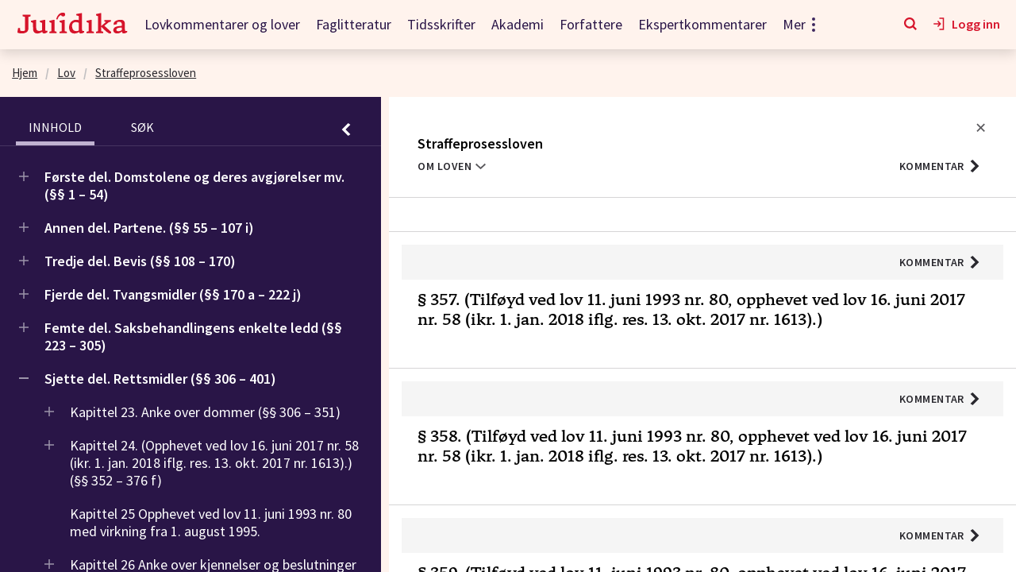

--- FILE ---
content_type: application/javascript; charset=UTF-8
request_url: https://juridika.no/assets/pages-LegalDocumentPage-LegalDocumentPage.78bdcb3d35a473a7d681.js
body_size: 44997
content:
(this.__LOADABLE_LOADED_CHUNKS__=this.__LOADABLE_LOADED_CHUNKS__||[]).push([[25],{1401:function(e,t,a){"use strict";(function(e){var r,o=a(14),n=a.n(o),l=a(0),i=a.n(l),s=a(1),c=a(42),_=a.n(c),d=a(1402);(r="undefined"!=typeof reactHotLoaderGlobal?reactHotLoaderGlobal.enterModule:void 0)&&r(e);"undefined"!=typeof reactHotLoaderGlobal&&reactHotLoaderGlobal.default.signature;var u,p,m=s.d.ul.withConfig({displayName:"Breadcrumbs__BreadcrumbsCss",componentId:"sc-1kf8n83-0"})(["list-style:none;padding-left:0;margin:0;display:flex;flex-wrap:wrap;align-item:center;@media print{display:none;}"]),f=function(e,t){return t.reduce((function(t,a){var r=a.name,o=a.url,l=a.segment;if(o)e=o.clone();else{if(!l)return t;e.segment(l)}return[].concat(n()(t),[{to:e.toString(),name:r}])}),[])},g=i.a.forwardRef((function(e,t){var a=e.addHomePath,r=void 0===a||a,o=e.path;return i.a.createElement(m,{ref:t},[].concat(n()(r?[{to:"/",name:"Hjem"}]:[]),n()(f(_()("/"),o))).map((function(e){return i.a.createElement(d.a,{key:e.to,breadcrumb:e})})))})),h=g;t.a=h,(u="undefined"!=typeof reactHotLoaderGlobal?reactHotLoaderGlobal.default:void 0)&&(u.register(m,"BreadcrumbsCss","/home/app/app/components/Breadcrumbs/Breadcrumbs.tsx"),u.register(f,"buildBreadcrumbs","/home/app/app/components/Breadcrumbs/Breadcrumbs.tsx"),u.register(g,"Breadcrumbs","/home/app/app/components/Breadcrumbs/Breadcrumbs.tsx"),u.register(h,"default","/home/app/app/components/Breadcrumbs/Breadcrumbs.tsx")),(p="undefined"!=typeof reactHotLoaderGlobal?reactHotLoaderGlobal.leaveModule:void 0)&&p(e)}).call(this,a(2)(e))},1402:function(e,t,a){"use strict";(function(e){var r,o=a(0),n=a.n(o),l=a(41),i=a(1);(r="undefined"!=typeof reactHotLoaderGlobal?reactHotLoaderGlobal.enterModule:void 0)&&r(e);"undefined"!=typeof reactHotLoaderGlobal&&reactHotLoaderGlobal.default.signature;var s,c,_=i.d.li.withConfig({displayName:"BreadcrumbsItem__ItemCss",componentId:"sc-1i91j3e-0"})(["font-size:0.938rem;line-height:2;&:not(:last-child):after{content:'/';margin:0 0.625rem;color:",";font-weight:900;}.link{color:",";font-size:0.938rem;}.link.isActive{color:#5c5b5f;pointer-events:none;text-decoration:none;}"],(function(e){return e.theme.colorTokens.grey[600]}),(function(e){return e.theme.colorTokens.grey[900]})),d=function(e){var t=e.breadcrumb;return n.a.createElement(_,null,n.a.createElement(l.b,{className:"link",exact:!0,to:t.to||"",activeClassName:"isActive"},t.name))},u=d;t.a=u,(s="undefined"!=typeof reactHotLoaderGlobal?reactHotLoaderGlobal.default:void 0)&&(s.register(_,"ItemCss","/home/app/app/components/Breadcrumbs/BreadcrumbsItem.tsx"),s.register(d,"BreadcrumbsItem","/home/app/app/components/Breadcrumbs/BreadcrumbsItem.tsx"),s.register(u,"default","/home/app/app/components/Breadcrumbs/BreadcrumbsItem.tsx")),(c="undefined"!=typeof reactHotLoaderGlobal?reactHotLoaderGlobal.leaveModule:void 0)&&c(e)}).call(this,a(2)(e))},1404:function(e,t,a){"use strict";(function(e){a.d(t,"a",(function(){return _}));var r,o=a(14),n=a.n(o),l=a(7),i=a.n(l);(r="undefined"!=typeof reactHotLoaderGlobal?reactHotLoaderGlobal.enterModule:void 0)&&r(e);"undefined"!=typeof reactHotLoaderGlobal&&reactHotLoaderGlobal.default.signature;var s,c,_=function(e,t){return i()({},e,t,{pageInfo:t.pageInfo,edges:[].concat(n()(e.edges),n()(t.edges))})};(s="undefined"!=typeof reactHotLoaderGlobal?reactHotLoaderGlobal.default:void 0)&&s.register(_,"concatGqlConnections","/home/app/app/util/graphql/GqlConnection.ts"),(c="undefined"!=typeof reactHotLoaderGlobal?reactHotLoaderGlobal.leaveModule:void 0)&&c(e)}).call(this,a(2)(e))},1405:function(module,__webpack_exports__,__webpack_require__){"use strict";(function(module){__webpack_require__.d(__webpack_exports__,"d",(function(){return overrideImg})),__webpack_require__.d(__webpack_exports__,"c",(function(){return overrideIframeTitle})),__webpack_require__.d(__webpack_exports__,"b",(function(){return HastConfig})),__webpack_require__.d(__webpack_exports__,"a",(function(){return DEFAULT_HAST_CONFIG}));var _babel_runtime_helpers_classCallCheck__WEBPACK_IMPORTED_MODULE_0__=__webpack_require__(35),_babel_runtime_helpers_classCallCheck__WEBPACK_IMPORTED_MODULE_0___default=__webpack_require__.n(_babel_runtime_helpers_classCallCheck__WEBPACK_IMPORTED_MODULE_0__),_babel_runtime_helpers_createClass__WEBPACK_IMPORTED_MODULE_1__=__webpack_require__(36),_babel_runtime_helpers_createClass__WEBPACK_IMPORTED_MODULE_1___default=__webpack_require__.n(_babel_runtime_helpers_createClass__WEBPACK_IMPORTED_MODULE_1__),_babel_runtime_helpers_defineProperty__WEBPACK_IMPORTED_MODULE_2__=__webpack_require__(10),_babel_runtime_helpers_defineProperty__WEBPACK_IMPORTED_MODULE_2___default=__webpack_require__.n(_babel_runtime_helpers_defineProperty__WEBPACK_IMPORTED_MODULE_2__),_babel_runtime_helpers_objectWithoutProperties__WEBPACK_IMPORTED_MODULE_3__=__webpack_require__(8),_babel_runtime_helpers_objectWithoutProperties__WEBPACK_IMPORTED_MODULE_3___default=__webpack_require__.n(_babel_runtime_helpers_objectWithoutProperties__WEBPACK_IMPORTED_MODULE_3__),_babel_runtime_helpers_objectSpread__WEBPACK_IMPORTED_MODULE_4__=__webpack_require__(7),_babel_runtime_helpers_objectSpread__WEBPACK_IMPORTED_MODULE_4___default=__webpack_require__.n(_babel_runtime_helpers_objectSpread__WEBPACK_IMPORTED_MODULE_4__),react__WEBPACK_IMPORTED_MODULE_5__=__webpack_require__(0),react__WEBPACK_IMPORTED_MODULE_5___default=__webpack_require__.n(react__WEBPACK_IMPORTED_MODULE_5__),_universitetsforlaget_hast__WEBPACK_IMPORTED_MODULE_6__=__webpack_require__(81),_universitetsforlaget_hast__WEBPACK_IMPORTED_MODULE_6___default=__webpack_require__.n(_universitetsforlaget_hast__WEBPACK_IMPORTED_MODULE_6__),react_router_dom__WEBPACK_IMPORTED_MODULE_7__=__webpack_require__(41),_components_Hast__WEBPACK_IMPORTED_MODULE_8__=__webpack_require__(256),_urlHelpers__WEBPACK_IMPORTED_MODULE_9__=__webpack_require__(85),_excluded=["href"],enterModule;enterModule="undefined"!=typeof reactHotLoaderGlobal?reactHotLoaderGlobal.enterModule:void 0,enterModule&&enterModule(module);var __signature__="undefined"!=typeof reactHotLoaderGlobal?reactHotLoaderGlobal.default.signature:function(e){return e},overrideImg=function(e){return{tagName:"img",render:function(t){var a,r=null===(a=t.properties)||void 0===a?void 0:a.src;return react__WEBPACK_IMPORTED_MODULE_5___default.a.createElement("img",_babel_runtime_helpers_objectSpread__WEBPACK_IMPORTED_MODULE_4___default()({},_universitetsforlaget_hast__WEBPACK_IMPORTED_MODULE_6__.hastPropertiesToJs(_universitetsforlaget_hast__WEBPACK_IMPORTED_MODULE_6__.htmlSpace,t.properties),e,r&&{src:Object(_urlHelpers__WEBPACK_IMPORTED_MODULE_9__.j)(r)}))}}},overrideIframeTitle=function(e){return{tagName:"iframe",render:function(t,a){return react__WEBPACK_IMPORTED_MODULE_5___default.a.createElement("iframe",_universitetsforlaget_hast__WEBPACK_IMPORTED_MODULE_6__.hastPropertiesToJs(_universitetsforlaget_hast__WEBPACK_IMPORTED_MODULE_6__.htmlSpace,_babel_runtime_helpers_objectSpread__WEBPACK_IMPORTED_MODULE_4___default()({},t.properties,{title:e})),Object(_components_Hast__WEBPACK_IMPORTED_MODULE_8__.c)(t.children,a))}}},STATIC_OVERRIDES=[{tagName:"script",render:function(){return null}},{tagName:"fragment",render:function(e,t){return react__WEBPACK_IMPORTED_MODULE_5___default.a.createElement(_components_Hast__WEBPACK_IMPORTED_MODULE_8__.b,{nodes:e.children,config:t})}},{tagName:"a",render:function(e,t){var a=e.properties||{},r=a.href,o=void 0===r?"/":r,n=_babel_runtime_helpers_objectWithoutProperties__WEBPACK_IMPORTED_MODULE_3___default()(a,_excluded);return o.startsWith("/")?react__WEBPACK_IMPORTED_MODULE_5___default.a.createElement(react_router_dom__WEBPACK_IMPORTED_MODULE_7__.a,_babel_runtime_helpers_objectSpread__WEBPACK_IMPORTED_MODULE_4___default()({},_universitetsforlaget_hast__WEBPACK_IMPORTED_MODULE_6__.hastPropertiesToJs(_universitetsforlaget_hast__WEBPACK_IMPORTED_MODULE_6__.htmlSpace,n),{to:o}),Object(_components_Hast__WEBPACK_IMPORTED_MODULE_8__.c)(e.children,t)):react__WEBPACK_IMPORTED_MODULE_5___default.a.createElement("a",_universitetsforlaget_hast__WEBPACK_IMPORTED_MODULE_6__.hastPropertiesToJs(_universitetsforlaget_hast__WEBPACK_IMPORTED_MODULE_6__.htmlSpace,e.properties||{}),Object(_components_Hast__WEBPACK_IMPORTED_MODULE_8__.c)(e.children,t))}}],HastConfig=function(){function HastConfig(e){_babel_runtime_helpers_classCallCheck__WEBPACK_IMPORTED_MODULE_0___default()(this,HastConfig),_babel_runtime_helpers_defineProperty__WEBPACK_IMPORTED_MODULE_2___default()(this,"customOverrides",void 0),_babel_runtime_helpers_defineProperty__WEBPACK_IMPORTED_MODULE_2___default()(this,"overridesByTagName",void 0),this.customOverrides=e;var t={};e.concat(STATIC_OVERRIDES).forEach((function(e){var a=t[e.tagName];a?a.push(e):t[e.tagName]=[e]})),this.overridesByTagName=t}return _babel_runtime_helpers_createClass__WEBPACK_IMPORTED_MODULE_1___default()(HastConfig,[{key:"__reactstandin__regenerateByEval",value:function __reactstandin__regenerateByEval(key,code){this[key]=eval(code)}}]),HastConfig}(),DEFAULT_HAST_CONFIG=new HastConfig([]),reactHotLoader,leaveModule;reactHotLoader="undefined"!=typeof reactHotLoaderGlobal?reactHotLoaderGlobal.default:void 0,reactHotLoader&&(reactHotLoader.register(overrideImg,"overrideImg","/home/app/app/util/hastConfig.ts"),reactHotLoader.register(overrideIframeTitle,"overrideIframeTitle","/home/app/app/util/hastConfig.ts"),reactHotLoader.register(STATIC_OVERRIDES,"STATIC_OVERRIDES","/home/app/app/util/hastConfig.ts"),reactHotLoader.register(HastConfig,"HastConfig","/home/app/app/util/hastConfig.ts"),reactHotLoader.register(DEFAULT_HAST_CONFIG,"DEFAULT_HAST_CONFIG","/home/app/app/util/hastConfig.ts")),leaveModule="undefined"!=typeof reactHotLoaderGlobal?reactHotLoaderGlobal.leaveModule:void 0,leaveModule&&leaveModule(module)}).call(this,__webpack_require__(2)(module))},1424:function(e,t,a){"use strict";(function(e){var r;a.d(t,"a",(function(){return l})),(r="undefined"!=typeof reactHotLoaderGlobal?reactHotLoaderGlobal.enterModule:void 0)&&r(e);"undefined"!=typeof reactHotLoaderGlobal&&reactHotLoaderGlobal.default.signature;var o,n,l=function(e){return void 0!==e.find((function(e){return"publiseringsstatus.delpublisert"===e.id}))};(o="undefined"!=typeof reactHotLoaderGlobal?reactHotLoaderGlobal.default:void 0)&&o.register(l,"isPartiallyPublished","/home/app/app/util/isPartiallyPublished.ts"),(n="undefined"!=typeof reactHotLoaderGlobal?reactHotLoaderGlobal.leaveModule:void 0)&&n(e)}).call(this,a(2)(e))},1466:function(e,t,a){"use strict";(function(e){var r,o=a(12),n=a.n(o),l=a(0),i=a.n(l),s=a(1),c=a(34),_=a(1467);(r="undefined"!=typeof reactHotLoaderGlobal?reactHotLoaderGlobal.enterModule:void 0)&&r(e);"undefined"!=typeof reactHotLoaderGlobal&&reactHotLoaderGlobal.default.signature;var d,u,p=s.d.nav.withConfig({displayName:"TabBar__NavigationCss",componentId:"mnhu2-0"})(["display:flex;justify-content:space-between;",""],(function(e){var t=e.hasSeparator,a=e.theme;return t&&"border-bottom: ".concat(a.border.separator," ;")})),m=s.d.ul.withConfig({displayName:"TabBar__TablistCss",componentId:"mnhu2-1"})([""," display:flex;"],c.d),f=function(e){var t=e.panels,a=e.activePanel,r=e.hasSeparator,o=e.onNavigation;return i.a.createElement(p,{hasSeparator:r},i.a.createElement(m,{role:"tablist"},t.filter((function(e){return"object"===n()(e)})).map((function(e,t){var r,n=e.props,l=(void 0===n?{}:n).title;return i.a.createElement(_.a,{key:l,index:t,title:null!==(r=l)&&void 0!==r?r:"",activePanel:a,onNavigation:o})}))))},g=f;t.a=g,(d="undefined"!=typeof reactHotLoaderGlobal?reactHotLoaderGlobal.default:void 0)&&(d.register(p,"NavigationCss","/home/app/app/components/OldTabs/TabBar.tsx"),d.register(m,"TablistCss","/home/app/app/components/OldTabs/TabBar.tsx"),d.register(f,"TabBar","/home/app/app/components/OldTabs/TabBar.tsx"),d.register(g,"default","/home/app/app/components/OldTabs/TabBar.tsx")),(u="undefined"!=typeof reactHotLoaderGlobal?reactHotLoaderGlobal.leaveModule:void 0)&&u(e)}).call(this,a(2)(e))},1467:function(e,t,a){"use strict";(function(e){var r,o=a(0),n=a.n(o),l=a(1),i=a(3),s=a(93);(r="undefined"!=typeof reactHotLoaderGlobal?reactHotLoaderGlobal.enterModule:void 0)&&r(e);"undefined"!=typeof reactHotLoaderGlobal&&reactHotLoaderGlobal.default.signature;var c,_,d=l.d.li.withConfig({displayName:"TabButton__NavItemCss",componentId:"sc-1c84ts8-0"})(["margin-right:1.875rem;"]),u=Object(l.d)(s.a).withConfig({displayName:"TabButton__TabButtonCss",componentId:"sc-1c84ts8-1"})(["text-transform:uppercase;border-bottom:0.3125rem solid transparent;:hover{border-bottom:0.3125rem solid ",";}",""],(function(e){return e.theme.colorTokens.red[600]}),(function(e){var t=e.isActive,a=e.theme;return t&&"  border-bottom: 0.3125rem solid ".concat(a.colorTokens.red[600],";")})),p=function(e){var t=e.index,a=e.title,r=e.activePanel,o=e.onNavigation,l=r===t,s=a.toLowerCase(),c=" cy-tabs__tabButton".concat(l?"--isActive":""),_="tabButton ".concat(l?" isActive":""," ").concat(c);return n.a.createElement(d,{key:t,role:"presentation"},n.a.createElement(u,{className:_,isActive:l,id:"".concat(s,"-tab"),role:"tab","aria-selected":l,"aria-controls":s,onClick:function(e){return o(e,t)},$color:i.c.default.white,$fontConfig:{size:.875,weight:600},$size:"sm"},a))},m=p;t.a=m,(c="undefined"!=typeof reactHotLoaderGlobal?reactHotLoaderGlobal.default:void 0)&&(c.register(d,"NavItemCss","/home/app/app/components/OldTabs/TabButton.tsx"),c.register(u,"TabButtonCss","/home/app/app/components/OldTabs/TabButton.tsx"),c.register(p,"TabButton","/home/app/app/components/OldTabs/TabButton.tsx"),c.register(m,"default","/home/app/app/components/OldTabs/TabButton.tsx")),(_="undefined"!=typeof reactHotLoaderGlobal?reactHotLoaderGlobal.leaveModule:void 0)&&_(e)}).call(this,a(2)(e))},1468:function(e,t,a){"use strict";(function(e){a.d(t,"e",(function(){return i})),a.d(t,"d",(function(){return s})),a.d(t,"b",(function(){return c})),a.d(t,"a",(function(){return _})),a.d(t,"c",(function(){return d})),a.d(t,"f",(function(){return u}));var r,o=a(1);(r="undefined"!=typeof reactHotLoaderGlobal?reactHotLoaderGlobal.enterModule:void 0)&&r(e);"undefined"!=typeof reactHotLoaderGlobal&&reactHotLoaderGlobal.default.signature;var n,l,i=o.d.nav.withConfig({displayName:"ReaderTOC__TocListWrapper",componentId:"sc-17id6d2-0"})(["padding:0.5rem 1rem;background:",";"],(function(e){return e.theme.colorTokens.purple[800]})),s=o.d.ul.withConfig({displayName:"ReaderTOC__TocList",componentId:"sc-17id6d2-1"})(["list-style:none;padding-left:","rem;"],(function(e){return 0!==e.level?2:0})),c=o.d.div.withConfig({displayName:"ReaderTOC__Item",componentId:"sc-17id6d2-2"})(["margin:0.75rem 0.5rem;display:flex;align-items:flex-start;"]),_=o.d.div.withConfig({displayName:"ReaderTOC__ExpandButtonWrapper",componentId:"sc-17id6d2-3"})(["padding:0.25rem 1rem 0 0;svg path,svg rect{fill:",";}"],(function(e){return e.theme.colorTokens.purple[400]})),d=o.d.div.withConfig({displayName:"ReaderTOC__NavLinkWrapper",componentId:"sc-17id6d2-4"})(["width:100%;padding:0.25rem;margin-left:",";background:",";display:inline-flex;overflow:hidden;a{display:inline;span{display:inline;}}&:hover{background-color:",";}"],(function(e){return e.isLeaf?"1.75rem":"0"}),(function(e){return e.isActive&&e.theme.colorTokens.purple[500]}),(function(e){return e.isLink&&e.theme.colorTokens.purple[600]})),u=o.d.div.withConfig({displayName:"ReaderTOC__TocText",componentId:"sc-17id6d2-5"})(["color:",";font-size:1.125rem;font-weight:",";",";"],(function(e){return e.theme.colorTokens.default.white}),(function(e){return 0===e.level?600:400}),(function(e){return e.hasEllipsisPostfix&&"\n    white-space: nowrap;\n    overflow: hidden;\n    text-overflow: ellipsis;\n "}));(n="undefined"!=typeof reactHotLoaderGlobal?reactHotLoaderGlobal.default:void 0)&&(n.register(i,"TocListWrapper","/home/app/app/components/ReaderTOC/ReaderTOC.tsx"),n.register(s,"TocList","/home/app/app/components/ReaderTOC/ReaderTOC.tsx"),n.register(c,"Item","/home/app/app/components/ReaderTOC/ReaderTOC.tsx"),n.register(_,"ExpandButtonWrapper","/home/app/app/components/ReaderTOC/ReaderTOC.tsx"),n.register(d,"NavLinkWrapper","/home/app/app/components/ReaderTOC/ReaderTOC.tsx"),n.register(u,"TocText","/home/app/app/components/ReaderTOC/ReaderTOC.tsx")),(l="undefined"!=typeof reactHotLoaderGlobal?reactHotLoaderGlobal.leaveModule:void 0)&&l(e)}).call(this,a(2)(e))},1475:function(module,__webpack_exports__,__webpack_require__){"use strict";(function(module){var _babel_runtime_helpers_classCallCheck__WEBPACK_IMPORTED_MODULE_0__=__webpack_require__(35),_babel_runtime_helpers_classCallCheck__WEBPACK_IMPORTED_MODULE_0___default=__webpack_require__.n(_babel_runtime_helpers_classCallCheck__WEBPACK_IMPORTED_MODULE_0__),_babel_runtime_helpers_createClass__WEBPACK_IMPORTED_MODULE_1__=__webpack_require__(36),_babel_runtime_helpers_createClass__WEBPACK_IMPORTED_MODULE_1___default=__webpack_require__.n(_babel_runtime_helpers_createClass__WEBPACK_IMPORTED_MODULE_1__),_babel_runtime_helpers_inherits__WEBPACK_IMPORTED_MODULE_2__=__webpack_require__(128),_babel_runtime_helpers_inherits__WEBPACK_IMPORTED_MODULE_2___default=__webpack_require__.n(_babel_runtime_helpers_inherits__WEBPACK_IMPORTED_MODULE_2__),_babel_runtime_helpers_possibleConstructorReturn__WEBPACK_IMPORTED_MODULE_3__=__webpack_require__(129),_babel_runtime_helpers_possibleConstructorReturn__WEBPACK_IMPORTED_MODULE_3___default=__webpack_require__.n(_babel_runtime_helpers_possibleConstructorReturn__WEBPACK_IMPORTED_MODULE_3__),_babel_runtime_helpers_getPrototypeOf__WEBPACK_IMPORTED_MODULE_4__=__webpack_require__(86),_babel_runtime_helpers_getPrototypeOf__WEBPACK_IMPORTED_MODULE_4___default=__webpack_require__.n(_babel_runtime_helpers_getPrototypeOf__WEBPACK_IMPORTED_MODULE_4__),react__WEBPACK_IMPORTED_MODULE_5__=__webpack_require__(0),react__WEBPACK_IMPORTED_MODULE_5___default=__webpack_require__.n(react__WEBPACK_IMPORTED_MODULE_5__),enterModule;function _createSuper(e){var t=_isNativeReflectConstruct();return function(){var a,r=_babel_runtime_helpers_getPrototypeOf__WEBPACK_IMPORTED_MODULE_4___default()(e);if(t){var o=_babel_runtime_helpers_getPrototypeOf__WEBPACK_IMPORTED_MODULE_4___default()(this).constructor;a=Reflect.construct(r,arguments,o)}else a=r.apply(this,arguments);return _babel_runtime_helpers_possibleConstructorReturn__WEBPACK_IMPORTED_MODULE_3___default()(this,a)}}function _isNativeReflectConstruct(){if("undefined"==typeof Reflect||!Reflect.construct)return!1;if(Reflect.construct.sham)return!1;if("function"==typeof Proxy)return!0;try{return Boolean.prototype.valueOf.call(Reflect.construct(Boolean,[],(function(){}))),!0}catch(e){return!1}}enterModule="undefined"!=typeof reactHotLoaderGlobal?reactHotLoaderGlobal.enterModule:void 0,enterModule&&enterModule(module);var __signature__="undefined"!=typeof reactHotLoaderGlobal?reactHotLoaderGlobal.default.signature:function(e){return e},Markup=function(_React$PureComponent){_babel_runtime_helpers_inherits__WEBPACK_IMPORTED_MODULE_2___default()(Markup,_React$PureComponent);var _super=_createSuper(Markup);function Markup(){return _babel_runtime_helpers_classCallCheck__WEBPACK_IMPORTED_MODULE_0___default()(this,Markup),_super.apply(this,arguments)}return _babel_runtime_helpers_createClass__WEBPACK_IMPORTED_MODULE_1___default()(Markup,[{key:"componentDidMount",value:function(){var e=this.props.didRender;e&&e()}},{key:"componentDidUpdate",value:function(){var e=this.props.didRender;e&&e()}},{key:"render",value:function(){var e=this.props,t=e.contentType,a=void 0===t?"text/html":t,r=e.body,o=e.className,n=void 0===o?null:o,l=e.tag,i=void 0===l?"div":l;return"text/html"===a?react__WEBPACK_IMPORTED_MODULE_5___default.a.createElement(i,{className:n,dangerouslySetInnerHTML:{__html:r}}):null}},{key:"__reactstandin__regenerateByEval",value:function __reactstandin__regenerateByEval(key,code){this[key]=eval(code)}}]),Markup}(react__WEBPACK_IMPORTED_MODULE_5___default.a.PureComponent),_default=Markup,reactHotLoader,leaveModule;__webpack_exports__.a=_default,reactHotLoader="undefined"!=typeof reactHotLoaderGlobal?reactHotLoaderGlobal.default:void 0,reactHotLoader&&(reactHotLoader.register(Markup,"Markup","/home/app/app/components/Markup.tsx"),reactHotLoader.register(_default,"default","/home/app/app/components/Markup.tsx")),leaveModule="undefined"!=typeof reactHotLoaderGlobal?reactHotLoaderGlobal.leaveModule:void 0,leaveModule&&leaveModule(module)}).call(this,__webpack_require__(2)(module))},1476:function(e,t,a){"use strict";var r=a(1493);a.d(t,"c",(function(){return r.a}));a(1466);var o=a(1494);a.d(t,"a",(function(){return o.a}));var n=a(1467);a.d(t,"b",(function(){return n.a}));"undefined"!=typeof reactHotLoaderGlobal&&reactHotLoaderGlobal.default.signature},1477:function(e,t,a){"use strict";(function(e){a.d(t,"a",(function(){return h})),a.d(t,"b",(function(){return v}));var r,o=a(14),n=a.n(o),l=a(8),i=a.n(l),s=a(10),c=a.n(s),_=a(7),d=a.n(_),u=a(6),p=a.n(u),m=["children"];(r="undefined"!=typeof reactHotLoaderGlobal?reactHotLoaderGlobal.enterModule:void 0)&&r(e);"undefined"!=typeof reactHotLoaderGlobal&&reactHotLoaderGlobal.default.signature;var f,g,h=function(e){return Object.entries(e).reduce((function(e,t){var a=p()(t,2),r=a[0],o=a[1];return d()({},e,o&&c()({},r,o))}),{})},b=function(e,t){return e?d()({},e,h(t)):t},E=function(e,t){var a=arguments.length>2&&void 0!==arguments[2]?arguments[2]:b;return d()({},e,t?Object.entries(t).reduce((function(t,r){var o=p()(r,2),n=o[0],l=o[1];return d()({},t,c()({},n,a(e[n],l)))}),{}):{})},v=function e(t,a){var r=arguments.length>2&&void 0!==arguments[2]?arguments[2]:null;return t.reduce((function(t,o){var l=o.children,s=i()(o,m);return[].concat(n()(t),[d()({},s,{parentId:r})],n()(e(l||[],a,a?o[a]:null)))}),[])},C=function(e,t){return Object.keys(e).reduce((function(a,r){var o=e[r];return t(r,o)?d()({},a,c()({},r,o)):a}),{})},L=function(e,t){return Object.fromEntries(Object.entries(e).map((function(e){var a=p()(e,2),r=a[0],o=a[1];return[r,t(o)]})))};(f="undefined"!=typeof reactHotLoaderGlobal?reactHotLoaderGlobal.default:void 0)&&(f.register(h,"filterTrueValues","/home/app/app/util/reducerUtils.ts"),f.register(b,"shallowMergeEntity","/home/app/app/util/reducerUtils.ts"),f.register(E,"mergeEntities","/home/app/app/util/reducerUtils.ts"),f.register(v,"flattenEntities","/home/app/app/util/reducerUtils.ts"),f.register(C,"filterObject","/home/app/app/util/reducerUtils.ts"),f.register(L,"mapValues","/home/app/app/util/reducerUtils.ts")),(g="undefined"!=typeof reactHotLoaderGlobal?reactHotLoaderGlobal.leaveModule:void 0)&&g(e)}).call(this,a(2)(e))},1486:function(e,t,a){"use strict";(function(e){var r,o=a(5),n=a.n(o),l=a(0),i=a.n(l),s=a(146);(r="undefined"!=typeof reactHotLoaderGlobal?reactHotLoaderGlobal.enterModule:void 0)&&r(e);"undefined"!=typeof reactHotLoaderGlobal&&reactHotLoaderGlobal.default.signature;var c,_,d=function(e){return i.a.createElement(s.a,n()({as:"p",lineHeight:"1.25",mb2:!0},e))},u=d;t.a=u,(c="undefined"!=typeof reactHotLoaderGlobal?reactHotLoaderGlobal.default:void 0)&&(c.register(d,"Paragraph","/home/app/app/components/ui/Paragraph/index.tsx"),c.register(u,"default","/home/app/app/components/ui/Paragraph/index.tsx")),(_="undefined"!=typeof reactHotLoaderGlobal?reactHotLoaderGlobal.leaveModule:void 0)&&_(e)}).call(this,a(2)(e))},1493:function(e,t,a){"use strict";(function(e){var r,o=a(6),n=a.n(o),l=a(0),i=a(1),s=a(1466);(r="undefined"!=typeof reactHotLoaderGlobal?reactHotLoaderGlobal.enterModule:void 0)&&r(e);var c="undefined"!=typeof reactHotLoaderGlobal?reactHotLoaderGlobal.default.signature:function(e){return e},_=i.d.div.withConfig({displayName:"Tabs__PanelsCss",componentId:"fa1ti4-0"})(["flex:1;max-height:0;overflow:hidden;",""],(function(e){return e.isOpen&&Object(i.c)(["height:100%;max-height:100%;"])})),d=function(e){var t=e.activePanel,a=e.initialPanel,r=e.children,o=e.isLargeViewport,i=e.onNavigation,c=e.tabBar,d=e.hasSeparator,u=e.isOpen,p=l.useState(a||0),m=n()(p,2),f=m[0],g=m[1],h=void 0!==t?t:f,b=l.Children.toArray(r),E=function(e,t){e.preventDefault(),i?i(t):g(t)};return l.createElement("div",{className:"c-tabs cy-tabs"},c?l.cloneElement(c,{panels:b,activePanel:h,isOpen:u,hasSeparator:d,onNavigation:E}):l.createElement(s.a,{panels:b,activePanel:h,hasSeparator:d,onNavigation:E,isLargeViewport:o}),l.createElement(_,{isOpen:u,className:"cy-tabs__panels"},b[h]))};c(d,"useState{[storedActivePanel, setStoredActivePanel](initialPanel || 0)}");var u,p,m=d;t.a=m,(u="undefined"!=typeof reactHotLoaderGlobal?reactHotLoaderGlobal.default:void 0)&&(u.register(_,"PanelsCss","/home/app/app/components/OldTabs/Tabs.tsx"),u.register(d,"Tabs","/home/app/app/components/OldTabs/Tabs.tsx"),u.register(m,"default","/home/app/app/components/OldTabs/Tabs.tsx")),(p="undefined"!=typeof reactHotLoaderGlobal?reactHotLoaderGlobal.leaveModule:void 0)&&p(e)}).call(this,a(2)(e))},1494:function(e,t,a){"use strict";(function(e){var r,o=a(0),n=a.n(o);(r="undefined"!=typeof reactHotLoaderGlobal?reactHotLoaderGlobal.enterModule:void 0)&&r(e);"undefined"!=typeof reactHotLoaderGlobal&&reactHotLoaderGlobal.default.signature;var l,i,s=function(e){var t=e.title,a=e.children,r=t.toLowerCase();return n.a.createElement("div",{id:r,role:"tabpanel","aria-labelledby":"".concat(r,"-tab"),className:"cy-tabs__panel"},a)},c=s;t.a=c,(l="undefined"!=typeof reactHotLoaderGlobal?reactHotLoaderGlobal.default:void 0)&&(l.register(s,"Panel","/home/app/app/components/OldTabs/Panel.tsx"),l.register(c,"default","/home/app/app/components/OldTabs/Panel.tsx")),(i="undefined"!=typeof reactHotLoaderGlobal?reactHotLoaderGlobal.leaveModule:void 0)&&i(e)}).call(this,a(2)(e))},1496:function(e,t,a){"use strict";(function(e){a.d(t,"e",(function(){return _})),a.d(t,"c",(function(){return d})),a.d(t,"a",(function(){return u})),a.d(t,"d",(function(){return m})),a.d(t,"b",(function(){return g}));var r,o=a(0),n=a(70),l=a(1692),i=a(1581);(r="undefined"!=typeof reactHotLoaderGlobal?reactHotLoaderGlobal.enterModule:void 0)&&r(e);"undefined"!=typeof reactHotLoaderGlobal&&reactHotLoaderGlobal.default.signature;var s,c,_=function(e,t,a,r,n,i,s,c,_,d){var u=a.openTocItems,p=a.fragmentInView,m=[i.subtype,i.date,i.seq,i.inForceAt].join("-");return t.map((function(t){var f=p===t.eId,g=u.includes(t.eId);return o.createElement(l.a,{key:"".concat(m,"_").concat(t.eId,"_").concat(i.shouldDisplayComment),child:t,level:c,isActive:f,isOpen:g,tocStatus:a,fragIdToHasCommentaryMap:_,isPartiallyPublished:d,handleTocNavigation:r,toggleSublist:n,updateRequestedContent:e,requestedContent:i,collapseSideTabsOnSmallViewports:s})}))},d=function(e,t){return null==e?void 0:e.find((function(e){return e.fragmentId===t}))},u=function(e){var t,a,r,o;return e?"".concat(null!==(t=null===(a=e.numText)||void 0===a?void 0:a.plainText)&&void 0!==t?t:""," ").concat(null!==(r=null===(o=e.heading)||void 0===o?void 0:o.plainText)&&void 0!==r?r:"").trim():void 0},p=function e(t,a){return"section"!==t.type&&t.children.length>0?e(t.children[a?0:t.children.length-1],a):t.numValue},m=function(e,t,a){var r="";if(a&&a.length>0){var n=p(a[0],!0),l=p(a[a.length-1],!1);n&&l&&(r=n===l?"(§ ".concat(n,")"):"(§§ ".concat(n," – ").concat(l,")"))}return o.isValidElement(e)||o.isValidElement(t)?o.createElement("span",null,e,t,r):[e,t,r].join(" ").replace(/\s+/g," ").trim()},f=function(e,t){if(e.length)return Object(n.a)(e)+(t?" ".concat(null==t?void 0:t.toUpperCase(),"."):"")},g=function(e){return Object(i.a)(e).map((function(e){return f(e.type,e.num)})).join(" ")};(s="undefined"!=typeof reactHotLoaderGlobal?reactHotLoaderGlobal.default:void 0)&&(s.register(_,"renderTocElements","/home/app/app/pages/LegalDocumentPage/utils/renderHelpers.tsx"),s.register(d,"getFragment","/home/app/app/pages/LegalDocumentPage/utils/renderHelpers.tsx"),s.register(u,"formatFragmentTitle","/home/app/app/pages/LegalDocumentPage/utils/renderHelpers.tsx"),s.register(p,"getSectionNum","/home/app/app/pages/LegalDocumentPage/utils/renderHelpers.tsx"),s.register(m,"numAndHeading","/home/app/app/pages/LegalDocumentPage/utils/renderHelpers.tsx"),s.register(f,"fragmentSegmentToTitle","/home/app/app/pages/LegalDocumentPage/utils/renderHelpers.tsx"),s.register(g,"fragmentPathParamToFragmentTitle","/home/app/app/pages/LegalDocumentPage/utils/renderHelpers.tsx")),(c="undefined"!=typeof reactHotLoaderGlobal?reactHotLoaderGlobal.leaveModule:void 0)&&c(e)}).call(this,a(2)(e))},1499:function(e,t,a){"use strict";(function(e){var r,o=a(0),n=a(1);(r="undefined"!=typeof reactHotLoaderGlobal?reactHotLoaderGlobal.enterModule:void 0)&&r(e);"undefined"!=typeof reactHotLoaderGlobal&&reactHotLoaderGlobal.default.signature;var l,i,s=n.d.div.withConfig({displayName:"Select__SelectCss",componentId:"sc-2iit3c-0"})(["display:inline-block;padding:0.0625rem 0 0.0625rem 0.0625rem;border:1px solid #dadada;"]),c=n.d.select.withConfig({displayName:"Select__InputCss",componentId:"sc-2iit3c-1"})(["padding:0.3125rem 2.5rem 0.3125rem 0.75rem;border:none;outline:none;appearance:none;border-radius:0;background:#fff svg-load('arrow_down.svg',fill:#000) right 0.75rem center no-repeat;font-size:0.875rem;::-ms-expand{display:none;}"]),_=function(e){var t=e.options,a=e.label,r=e.selectedValue,n=e.onValueChange;return o.createElement(s,null,o.createElement(c,{value:r,onChange:function(e){return n(e.target.value)},"aria-label":a},t.map((function(e){var t=e.name,a=e.value;return o.createElement("option",{key:a,value:a},t)}))))},d=_;t.a=d,(l="undefined"!=typeof reactHotLoaderGlobal?reactHotLoaderGlobal.default:void 0)&&(l.register(s,"SelectCss","/home/app/app/components/Select.tsx"),l.register(c,"InputCss","/home/app/app/components/Select.tsx"),l.register(_,"Select","/home/app/app/components/Select.tsx"),l.register(d,"default","/home/app/app/components/Select.tsx")),(i="undefined"!=typeof reactHotLoaderGlobal?reactHotLoaderGlobal.leaveModule:void 0)&&i(e)}).call(this,a(2)(e))},1506:function(e,t,a){"use strict";(function(e){var r,o=a(12),n=a.n(o),l=a(6),i=a.n(l),s=a(0),c=a(3),_=a(295),d=a(215),u=a(1465),p=a(525),m=a(1),f=a(13),g=a(34),h=a(93),b=a(1476);(r="undefined"!=typeof reactHotLoaderGlobal?reactHotLoaderGlobal.enterModule:void 0)&&r(e);var E="undefined"!=typeof reactHotLoaderGlobal?reactHotLoaderGlobal.default.signature:function(e){return e},v=m.d.div.withConfig({displayName:"CollapsibleSideTabs__CollapsibleSideTabsCss",componentId:"sc-14nzipy-0"})(["transition:width 400ms ease-in-out;"," "," ",""],(function(e){return e.isOpen&&"height: 100%;"}),(function(e){return e.isLargeViewport&&Object(m.c)(["position:static;width:3.125rem;height:100%;"])}),(function(e){var t=e.isOpen,a=e.isLargeViewport;return t&&a&&Object(m.c)(["width:30rem;",""],Object(f.a)("xxl",Object(m.c)(["width:29.063rem;"])))})),C=m.d.div.withConfig({displayName:"CollapsibleSideTabs__ContentCss",componentId:"sc-14nzipy-1"})(["height:100%;width:100%;margin-right:-1.25rem;color:",";background:",";",""],(function(e){return e.theme.colorTokens.default.white}),(function(e){return e.theme.colorTokens.purple[800]}),Object(f.a)("xxl",Object(m.c)(["width:29.063rem;"]))),L=m.d.div.withConfig({displayName:"CollapsibleSideTabs__CollapsedCss",componentId:"sc-14nzipy-2"})(["color:inherit;width:30rem;transform-origin:left top;transform:rotate(-90deg) translateX(-100%);"]),y=m.d.ul.withConfig({displayName:"CollapsibleSideTabs__TabListCollapsedCss",componentId:"sc-14nzipy-3"})([""," display:flex;justify-content:flex-end;align-items:center;line-height:3.125rem;"],g.d),P=m.d.li.withConfig({displayName:"CollapsibleSideTabs__NavItemCollapsedCss",componentId:"sc-14nzipy-4"})(["padding:0 1.25rem;:last-child{display:flex;}:not(:last-child){border-right:0.0625rem solid ",";}svg{width:1.125rem;height:1.125rem;}.c-btn{white-space:nowrap;text-transform:uppercase;:hover{color:",";background:",";border-color:",";.c-icon polygon{",";}}}"],(function(e){return e.theme.colorTokens.purple[600]}),(function(e){return e.theme.colorTokens.default.white}),(function(e){return e.theme.colorTokens.purple[600]}),(function(e){return e.theme.colorTokens.purpleVibrant[300]}),(function(e){return e.theme.colorTokens.default.white})),D=m.d.ul.withConfig({displayName:"CollapsibleSideTabs__ActionListCss",componentId:"sc-14nzipy-5"})([""," display:flex;li{display:flex;align-items:center;}li:not(:last-child){margin-right:0.625rem;}button{:hover{background:",";border-color:",";}.c-icon__cross{width:0.75rem;height:0.75rem;}}"],g.d,(function(e){return e.theme.colorTokens.purple[600]}),(function(e){return e.theme.colorTokens.purpleVibrant[300]})),O=m.d.nav.withConfig({displayName:"CollapsibleSideTabs__NavigationCss",componentId:"sc-14nzipy-6"})(["display:flex;justify-content:space-between;padding:0.6875rem 1.25rem 0;"," padding:0.6875rem 1.25rem 0;",""],(function(e){var t=e.hasSeparator,a=e.theme;return t&&"   border-bottom: 0.0625rem solid ".concat(a.colorTokens.purple[600],";")}),Object(f.a)("md",Object(m.c)(["padding-top:1.25rem;"]))),M=m.d.ul.withConfig({displayName:"CollapsibleSideTabs__TabListCss",componentId:"sc-14nzipy-7"})([""," display:flex;"],g.d),T=function(e){var t=e.panels,a=e.activePanel,r=e.hasSeparator,o=e.isLargeViewport,n=e.isOpen,l=e.onNavigation,i=e.onClose,d=e.onToggleExcerptModal;return s.createElement(O,{hasSeparator:r},s.createElement(M,{role:"tablist"},t&&t.map((function(e,t){var r=e.props.title;return s.createElement(b.b,{key:r,index:t,title:r,activePanel:a||0,onNavigation:l})}))),s.createElement(D,{className:"cy-collapsibleSideTabs__actionList"},d&&s.createElement("li",null,s.createElement(h.a,{"aria-label":"last ned utdrag",id:"excerpt-button",leftIcon:u.a,onClick:d,$size:"sm",$color:c.c.default.white,$fontConfig:{size:.875,weight:600}},"LAST NED")),n&&s.createElement("li",null,s.createElement(h.a,{"aria-label":"lukk navigasjon",onClick:i,leftIcon:o?_.a:p.a,$size:"sm",$color:c.c.default.white,$fontConfig:{weight:600}}))))},I=function(e){var t=e.children,a=e.isLargeViewport,r=e.isOpen,o=e.activeTab,l=e.onNavigation,_=e.onToggle,p=e.onToggleExcerptModal,m=s.useState(!0),f=i()(m,2),g=f[0],E=f[1],D=void 0!==r?r:g,O=s.Children.toArray(t),M=r||a?o:-1,I=function(){var e=arguments.length>0&&void 0!==arguments[0]?arguments[0]:0;_?_(e):E(!g)};return s.createElement(v,{isOpen:D,isLargeViewport:a,className:"c-collapsibleSideTabs"},(D&&a||!a)&&s.createElement(C,null,s.createElement(b.c,{activePanel:M,isLargeViewport:a,onNavigation:function(e){l?l(e):E(!0)},isOpen:D,tabBar:s.createElement(T,{isLargeViewport:a,isOpen:D,onClose:function(){I(0)},onToggleExcerptModal:p,onNavigation:function(){},hasSeparator:!1}),hasSeparator:!0},O)),!D&&a&&s.createElement(L,{className:"cy-collapsibleSideTabs__collapsed"},s.createElement(y,{className:"tabListCollapsed"},O.filter((function(e){return"object"===n()(e)})).map((function(e,t){var a,r,o;return s.createElement(P,{key:null===(a=e.props)||void 0===a?void 0:a.title,className:"navItemCollapsed"},s.createElement(h.a,{onClick:function(){return I(t)},$color:c.c.default.white,$fontConfig:{weight:600}},null===(r=e.props)||void 0===r||null===(o=r.title)||void 0===o?void 0:o.toLocaleUpperCase()))})),p&&s.createElement(P,{className:"navItemCollapsed"},s.createElement(h.a,{"aria-label":"last ned utdrag",id:"excerpt-button",leftIcon:u.a,onClick:p,$color:c.c.default.white,$fontConfig:{weight:600}},"LAST NED")),s.createElement(P,{className:"navItemCollapsed"},s.createElement(h.a,{"aria-label":"åpne navigasjon",onClick:function(){return I(0)},leftIcon:d.a,$color:c.c.default.white})))))};E(I,"useState{[storedIsOpen, setStoredIsOpen](true)}");var H,k,S=I;t.a=S,(H="undefined"!=typeof reactHotLoaderGlobal?reactHotLoaderGlobal.default:void 0)&&(H.register(v,"CollapsibleSideTabsCss","/home/app/app/components/CollapsibleSideTabs.tsx"),H.register(C,"ContentCss","/home/app/app/components/CollapsibleSideTabs.tsx"),H.register(L,"CollapsedCss","/home/app/app/components/CollapsibleSideTabs.tsx"),H.register(y,"TabListCollapsedCss","/home/app/app/components/CollapsibleSideTabs.tsx"),H.register(P,"NavItemCollapsedCss","/home/app/app/components/CollapsibleSideTabs.tsx"),H.register(D,"ActionListCss","/home/app/app/components/CollapsibleSideTabs.tsx"),H.register(O,"NavigationCss","/home/app/app/components/CollapsibleSideTabs.tsx"),H.register(M,"TabListCss","/home/app/app/components/CollapsibleSideTabs.tsx"),H.register(T,"TabBarWithCloseButton","/home/app/app/components/CollapsibleSideTabs.tsx"),H.register(I,"CollapsibleSideTabs","/home/app/app/components/CollapsibleSideTabs.tsx"),H.register(S,"default","/home/app/app/components/CollapsibleSideTabs.tsx")),(k="undefined"!=typeof reactHotLoaderGlobal?reactHotLoaderGlobal.leaveModule:void 0)&&k(e)}).call(this,a(2)(e))},1517:function(e,t,a){"use strict";(function(e){a.d(t,"a",(function(){return c}));var r,o=a(8),n=a.n(o),l=["languageCode","inForceDate"];(r="undefined"!=typeof reactHotLoaderGlobal?reactHotLoaderGlobal.enterModule:void 0)&&r(e);"undefined"!=typeof reactHotLoaderGlobal&&reactHotLoaderGlobal.default.signature;var i,s,c=function(e){var t=e.countryCode,a=e.documentType,r=e.subtype,o=e.date,n=e.seq;return"/akn/".concat(t,"/").concat(a,"/").concat(r,"/").concat(o,"/").concat(n)},_=function(e){var t=e.languageCode,a=e.inForceDate,r=n()(e,l);return"".concat(c(r),"/").concat(t,"@").concat(a)};(i="undefined"!=typeof reactHotLoaderGlobal?reactHotLoaderGlobal.default:void 0)&&(i.register(c,"legalWorkIdentifiersToUri","/home/app/app/models/legalDocument/util.ts"),i.register(_,"legalExpressionIdentifiersToUri","/home/app/app/models/legalDocument/util.ts")),(s="undefined"!=typeof reactHotLoaderGlobal?reactHotLoaderGlobal.leaveModule:void 0)&&s(e)}).call(this,a(2)(e))},1527:function(module,__webpack_exports__,__webpack_require__){"use strict";(function(module){var _babel_runtime_helpers_classCallCheck__WEBPACK_IMPORTED_MODULE_0__=__webpack_require__(35),_babel_runtime_helpers_classCallCheck__WEBPACK_IMPORTED_MODULE_0___default=__webpack_require__.n(_babel_runtime_helpers_classCallCheck__WEBPACK_IMPORTED_MODULE_0__),_babel_runtime_helpers_createClass__WEBPACK_IMPORTED_MODULE_1__=__webpack_require__(36),_babel_runtime_helpers_createClass__WEBPACK_IMPORTED_MODULE_1___default=__webpack_require__.n(_babel_runtime_helpers_createClass__WEBPACK_IMPORTED_MODULE_1__),_babel_runtime_helpers_assertThisInitialized__WEBPACK_IMPORTED_MODULE_2__=__webpack_require__(153),_babel_runtime_helpers_assertThisInitialized__WEBPACK_IMPORTED_MODULE_2___default=__webpack_require__.n(_babel_runtime_helpers_assertThisInitialized__WEBPACK_IMPORTED_MODULE_2__),_babel_runtime_helpers_inherits__WEBPACK_IMPORTED_MODULE_3__=__webpack_require__(128),_babel_runtime_helpers_inherits__WEBPACK_IMPORTED_MODULE_3___default=__webpack_require__.n(_babel_runtime_helpers_inherits__WEBPACK_IMPORTED_MODULE_3__),_babel_runtime_helpers_possibleConstructorReturn__WEBPACK_IMPORTED_MODULE_4__=__webpack_require__(129),_babel_runtime_helpers_possibleConstructorReturn__WEBPACK_IMPORTED_MODULE_4___default=__webpack_require__.n(_babel_runtime_helpers_possibleConstructorReturn__WEBPACK_IMPORTED_MODULE_4__),_babel_runtime_helpers_getPrototypeOf__WEBPACK_IMPORTED_MODULE_5__=__webpack_require__(86),_babel_runtime_helpers_getPrototypeOf__WEBPACK_IMPORTED_MODULE_5___default=__webpack_require__.n(_babel_runtime_helpers_getPrototypeOf__WEBPACK_IMPORTED_MODULE_5__),_babel_runtime_helpers_defineProperty__WEBPACK_IMPORTED_MODULE_6__=__webpack_require__(10),_babel_runtime_helpers_defineProperty__WEBPACK_IMPORTED_MODULE_6___default=__webpack_require__.n(_babel_runtime_helpers_defineProperty__WEBPACK_IMPORTED_MODULE_6__),react__WEBPACK_IMPORTED_MODULE_7__=__webpack_require__(0),react__WEBPACK_IMPORTED_MODULE_7___default=__webpack_require__.n(react__WEBPACK_IMPORTED_MODULE_7__),mark_js__WEBPACK_IMPORTED_MODULE_8__=__webpack_require__(1687),mark_js__WEBPACK_IMPORTED_MODULE_8___default=__webpack_require__.n(mark_js__WEBPACK_IMPORTED_MODULE_8__),lodash_isequal__WEBPACK_IMPORTED_MODULE_9__=__webpack_require__(1495),lodash_isequal__WEBPACK_IMPORTED_MODULE_9___default=__webpack_require__.n(lodash_isequal__WEBPACK_IMPORTED_MODULE_9__),_util_highlightHelper__WEBPACK_IMPORTED_MODULE_10__=__webpack_require__(1688),enterModule;function _createSuper(e){var t=_isNativeReflectConstruct();return function(){var a,r=_babel_runtime_helpers_getPrototypeOf__WEBPACK_IMPORTED_MODULE_5___default()(e);if(t){var o=_babel_runtime_helpers_getPrototypeOf__WEBPACK_IMPORTED_MODULE_5___default()(this).constructor;a=Reflect.construct(r,arguments,o)}else a=r.apply(this,arguments);return _babel_runtime_helpers_possibleConstructorReturn__WEBPACK_IMPORTED_MODULE_4___default()(this,a)}}function _isNativeReflectConstruct(){if("undefined"==typeof Reflect||!Reflect.construct)return!1;if(Reflect.construct.sham)return!1;if("function"==typeof Proxy)return!0;try{return Boolean.prototype.valueOf.call(Reflect.construct(Boolean,[],(function(){}))),!0}catch(e){return!1}}enterModule="undefined"!=typeof reactHotLoaderGlobal?reactHotLoaderGlobal.enterModule:void 0,enterModule&&enterModule(module);var __signature__="undefined"!=typeof reactHotLoaderGlobal?reactHotLoaderGlobal.default.signature:function(e){return e},Highlighter=function(_Component){_babel_runtime_helpers_inherits__WEBPACK_IMPORTED_MODULE_3___default()(Highlighter,_Component);var _super=_createSuper(Highlighter);function Highlighter(e){var t;return _babel_runtime_helpers_classCallCheck__WEBPACK_IMPORTED_MODULE_0___default()(this,Highlighter),t=_super.call(this,e),_babel_runtime_helpers_defineProperty__WEBPACK_IMPORTED_MODULE_6___default()(_babel_runtime_helpers_assertThisInitialized__WEBPACK_IMPORTED_MODULE_2___default()(t),"marker",void 0),_babel_runtime_helpers_defineProperty__WEBPACK_IMPORTED_MODULE_6___default()(_babel_runtime_helpers_assertThisInitialized__WEBPACK_IMPORTED_MODULE_2___default()(t),"unmark",(function(){t.marker.unmark()})),_babel_runtime_helpers_defineProperty__WEBPACK_IMPORTED_MODULE_6___default()(_babel_runtime_helpers_assertThisInitialized__WEBPACK_IMPORTED_MODULE_2___default()(t),"highlight",(function(){var e=t.props,a=e.words,r=e.searchTerm,o=Object(_util_highlightHelper__WEBPACK_IMPORTED_MODULE_10__.a)(r,a);t.marker.mark(o.keyword,o.options)})),t.marker=null,t}return _babel_runtime_helpers_createClass__WEBPACK_IMPORTED_MODULE_1___default()(Highlighter,[{key:"componentDidMount",value:function(){var e=this.props.id;this.marker=new mark_js__WEBPACK_IMPORTED_MODULE_8___default.a("#".concat(e)),this.highlight()}},{key:"componentDidUpdate",value:function(e){var t=this.props,a=t.searchTerm,r=t.words;e.searchTerm===a&&lodash_isequal__WEBPACK_IMPORTED_MODULE_9___default()(e.words,r)||(this.unmark(),this.highlight())}},{key:"render",value:function(){var e=this.props,t=e.children,a=e.id;return react__WEBPACK_IMPORTED_MODULE_7___default.a.Children.map(t,(function(e){if(react__WEBPACK_IMPORTED_MODULE_7___default.a.isValidElement(e))return react__WEBPACK_IMPORTED_MODULE_7___default.a.cloneElement(e,{id:a})}))}},{key:"__reactstandin__regenerateByEval",value:function __reactstandin__regenerateByEval(key,code){this[key]=eval(code)}}]),Highlighter}(react__WEBPACK_IMPORTED_MODULE_7__.Component);_babel_runtime_helpers_defineProperty__WEBPACK_IMPORTED_MODULE_6___default()(Highlighter,"defaultProps",{words:[],searchTerm:null});var _default=Highlighter,reactHotLoader,leaveModule;__webpack_exports__.a=_default,reactHotLoader="undefined"!=typeof reactHotLoaderGlobal?reactHotLoaderGlobal.default:void 0,reactHotLoader&&(reactHotLoader.register(Highlighter,"Highlighter","/home/app/app/pages/LegalDocumentPage/components/Highlighter.tsx"),reactHotLoader.register(_default,"default","/home/app/app/pages/LegalDocumentPage/components/Highlighter.tsx")),leaveModule="undefined"!=typeof reactHotLoaderGlobal?reactHotLoaderGlobal.leaveModule:void 0,leaveModule&&leaveModule(module)}).call(this,__webpack_require__(2)(module))},1528:function(e,t,a){"use strict";(function(e){var r;a.d(t,"a",(function(){return l})),(r="undefined"!=typeof reactHotLoaderGlobal?reactHotLoaderGlobal.enterModule:void 0)&&r(e);"undefined"!=typeof reactHotLoaderGlobal&&reactHotLoaderGlobal.default.signature;var o,n,l=function(e){return"bodyComponent-".concat(e)};(o="undefined"!=typeof reactHotLoaderGlobal?reactHotLoaderGlobal.default:void 0)&&o.register(l,"generateBodyComponentId","/home/app/app/pages/LegalDocumentPage/utils/generateBodyComponentId.ts"),(n="undefined"!=typeof reactHotLoaderGlobal?reactHotLoaderGlobal.leaveModule:void 0)&&n(e)}).call(this,a(2)(e))},1529:function(e,t,a){"use strict";(function(e){a.d(t,"a",(function(){return u})),a.d(t,"b",(function(){return f}));var r,o=a(7),n=a.n(o),l=a(14),i=a.n(l),s=a(518),c=a(37);(r="undefined"!=typeof reactHotLoaderGlobal?reactHotLoaderGlobal.enterModule:void 0)&&r(e);"undefined"!=typeof reactHotLoaderGlobal&&reactHotLoaderGlobal.default.signature;var _,d,u=function(e){return e?(e||"").split("__").reduce((function(e,t,a,r){return[].concat(i()(e),[r.slice(0,a+1).join("__")])}),[]):[]},p=function(e){var t,a,r;if(null===(t=e.heading)||void 0===t?void 0:t.plainText)return{textContent:e.heading.plainText};if(!(null==e||null===(a=e.content)||void 0===a?void 0:a.jsonml)||(null==e||null===(r=e.numText)||void 0===r?void 0:r.plainText)&&e.numText.plainText.length>8)return{textContent:""};var o=(new c.b).jsonmlFragmentToNode(e.content.jsonml);return{hasEllipsisPostfix:!0,textContent:Object(s.c)(o).substring(0,100)}},m=function(e){var t,a,r;return{eId:e.fragmentId,heading:p(e),numText:null!==(t=null===(a=e.numText)||void 0===a?void 0:a.plainText)&&void 0!==t?t:"",numValue:null!==(r=e.numValue)&&void 0!==r?r:"",type:e.type,children:[]}},f=function(e){var t={};e.forEach((function(e){t[e.fragmentId]=n()({},m(e),{children:[]})}));var a=[];return e.forEach((function(e){(e.heading||e.numText)&&(e.parentId&&"body"!==e.parentId?t[e.parentId].children.push(t[e.fragmentId]):a.push(t[e.fragmentId]))})),a};(_="undefined"!=typeof reactHotLoaderGlobal?reactHotLoaderGlobal.default:void 0)&&(_.register(u,"fragmentIdToFragmentHierarchy","/home/app/app/pages/LegalDocumentPage/utils/tocHelpers.ts"),_.register(p,"createHeading","/home/app/app/pages/LegalDocumentPage/utils/tocHelpers.ts"),_.register(m,"mapFragmentToTocItem","/home/app/app/pages/LegalDocumentPage/utils/tocHelpers.ts"),_.register(f,"generateTocTree","/home/app/app/pages/LegalDocumentPage/utils/tocHelpers.ts")),(d="undefined"!=typeof reactHotLoaderGlobal?reactHotLoaderGlobal.leaveModule:void 0)&&d(e)}).call(this,a(2)(e))},1530:function(e,t,a){"use strict";(function(e){var r;a.d(t,"a",(function(){return l})),(r="undefined"!=typeof reactHotLoaderGlobal?reactHotLoaderGlobal.enterModule:void 0)&&r(e);var o,n;"undefined"!=typeof reactHotLoaderGlobal&&reactHotLoaderGlobal.default.signature;function l(e,t){for(var a=[],r=0;r<t.length;r+=1){var o=t[r];if(o.id===e)a.push(o);else if(Array.isArray(o.children)){var n=l(e,o.children);n.length&&(a=a.concat(n))}}return a}(o="undefined"!=typeof reactHotLoaderGlobal?reactHotLoaderGlobal.default:void 0)&&o.register(l,"retrieveDescendentsById","/home/app/app/util/objectUtils.ts"),(n="undefined"!=typeof reactHotLoaderGlobal?reactHotLoaderGlobal.leaveModule:void 0)&&n(e)}).call(this,a(2)(e))},1531:function(e,t,a){"use strict";(function(e){a.d(t,"f",(function(){return c})),a.d(t,"j",(function(){return _})),a.d(t,"n",(function(){return d})),a.d(t,"e",(function(){return u})),a.d(t,"m",(function(){return p})),a.d(t,"l",(function(){return m})),a.d(t,"k",(function(){return f})),a.d(t,"h",(function(){return g})),a.d(t,"a",(function(){return h})),a.d(t,"i",(function(){return b})),a.d(t,"d",(function(){return E})),a.d(t,"o",(function(){return v})),a.d(t,"c",(function(){return C})),a.d(t,"b",(function(){return L})),a.d(t,"g",(function(){return y}));var r,o=a(1),n=a(13),l=a(213);(r="undefined"!=typeof reactHotLoaderGlobal?reactHotLoaderGlobal.enterModule:void 0)&&r(e);"undefined"!=typeof reactHotLoaderGlobal&&reactHotLoaderGlobal.default.signature;var i,s,c=o.d.div.withConfig({displayName:"ExcerptModalCSS__ExcerptModalCss",componentId:"sc-1e1drrm-0"})(["height:100%;width:100%;overflow:hidden;",""],Object(n.a)("md",Object(o.c)(["display:flex;"]))),_=o.d.div.withConfig({displayName:"ExcerptModalCSS__LeftSectionCss",componentId:"sc-1e1drrm-1"})(["width:23.625rem;"]),d=o.d.div.withConfig({displayName:"ExcerptModalCSS__RightSectionCss",componentId:"sc-1e1drrm-2"})(["width:100%;height:calc(100% - 9.375rem);overflow:hidden;",""],Object(n.a)("md",Object(o.c)(["height:100%;"]))),u=o.d.div.withConfig({displayName:"ExcerptModalCSS__DocumentPartsSectionCss",componentId:"sc-1e1drrm-3"})(["transition:opacity 0.25s ease;height:100%;overflow:hidden;",""],(function(e){return e.isDisabled&&Object(o.c)(["opacity:0.35;pointer-events:none;"])})),p=o.d.div.withConfig({displayName:"ExcerptModalCSS__PageRangesSectionCss",componentId:"sc-1e1drrm-4"})(["margin-bottom:0.625rem;margin-top:0.625rem;transition:opacity 0.25s ease;",""],(function(e){return e.isDisabled&&Object(o.c)(["opacity:0.35;pointer-events:none;"])})),m=o.d.input.withConfig({displayName:"ExcerptModalCSS__PageNumberInputCss",componentId:"sc-1e1drrm-5"})(["width:100%;height:1.75rem;padding:0.3125rem;background-color:",";border:solid 0.0625rem ",";",""],(function(e){return e.theme.colorTokens.default.white}),(function(e){return e.theme.colorTokens.grey[600]}),Object(n.a)("md",Object(o.c)(["width:13.75rem;"]))),f=o.d.span.withConfig({displayName:"ExcerptModalCSS__PageNumberFieldExampleMessageCss",componentId:"sc-1e1drrm-6"})(["color:",";margin-left:0.3125rem;font-size:0.875rem;"],(function(e){return e.theme.colorTokens.purpleVibrant[500]})),g=o.d.div.withConfig({displayName:"ExcerptModalCSS__FooterContainerCss",componentId:"sc-1e1drrm-7"})(["display:flex;justify-content:flex-end;"]),h=Object(o.d)(l.a).withConfig({displayName:"ExcerptModalCSS__CancelButtonCss",componentId:"sc-1e1drrm-8"})(["margin-right:0.9375rem;text-decoration:underline;margin-left:0.625rem;"]),b=o.d.div.withConfig({displayName:"ExcerptModalCSS__FormatFieldCss",componentId:"sc-1e1drrm-9"})(["> .c-select{margin-left:0.3125rem;}margin-bottom:0.625rem;"]),E=o.d.ul.withConfig({displayName:"ExcerptModalCSS__CheckboxListCss",componentId:"sc-1e1drrm-10"})(["list-style-type:none;padding-inline-start:0;-webkit-padding-start:0;> li{display:flex;margin:0.5em 0;align-items:center;}> li:first-of-type{margin-top:0;}> li:last-of-type{margin-bottom:0;}"]),v=o.d.span.withConfig({displayName:"ExcerptModalCSS__SectionTitleCss",componentId:"sc-1e1drrm-11"})(["font-weight:600;"]),C=o.d.span.withConfig({displayName:"ExcerptModalCSS__CheckboxLabelMultilineCss",componentId:"sc-1e1drrm-12"})(["line-height:1rem;> span{display:block;}"]),L=o.d.span.withConfig({displayName:"ExcerptModalCSS__CheckboxLabelDetailCss",componentId:"sc-1e1drrm-13"})(["font-size:0.75rem;"]),y=o.d.div.withConfig({displayName:"ExcerptModalCSS__ExcerptWarningWrapperCss",componentId:"sc-1e1drrm-14"})(["background-color:",";font-size:1rem;letter-spacing:0.0375rem;margin-top:0.3rem;margin-right:0.9rem;margin-bottom:0.4rem;border-radius:0.375rem;padding:0 0.7rem;color:#024796;display:flex;align-items:center;div{padding-top:0.3rem;.c-icon{position:relative;top:0.3rem;margin-right:0.6rem;}path{top:0.3rem;fill:#024796;}}button{color:#024796;padding:0;}"],(function(e){return e.theme.colorTokens.aqua[400]}));(i="undefined"!=typeof reactHotLoaderGlobal?reactHotLoaderGlobal.default:void 0)&&(i.register(c,"ExcerptModalCss","/home/app/app/components/excerpt/ExcerptModalCSS.tsx"),i.register(_,"LeftSectionCss","/home/app/app/components/excerpt/ExcerptModalCSS.tsx"),i.register(d,"RightSectionCss","/home/app/app/components/excerpt/ExcerptModalCSS.tsx"),i.register(u,"DocumentPartsSectionCss","/home/app/app/components/excerpt/ExcerptModalCSS.tsx"),i.register(p,"PageRangesSectionCss","/home/app/app/components/excerpt/ExcerptModalCSS.tsx"),i.register(m,"PageNumberInputCss","/home/app/app/components/excerpt/ExcerptModalCSS.tsx"),i.register(f,"PageNumberFieldExampleMessageCss","/home/app/app/components/excerpt/ExcerptModalCSS.tsx"),i.register(g,"FooterContainerCss","/home/app/app/components/excerpt/ExcerptModalCSS.tsx"),i.register(h,"CancelButtonCss","/home/app/app/components/excerpt/ExcerptModalCSS.tsx"),i.register(b,"FormatFieldCss","/home/app/app/components/excerpt/ExcerptModalCSS.tsx"),i.register(E,"CheckboxListCss","/home/app/app/components/excerpt/ExcerptModalCSS.tsx"),i.register(v,"SectionTitleCss","/home/app/app/components/excerpt/ExcerptModalCSS.tsx"),i.register(C,"CheckboxLabelMultilineCss","/home/app/app/components/excerpt/ExcerptModalCSS.tsx"),i.register(L,"CheckboxLabelDetailCss","/home/app/app/components/excerpt/ExcerptModalCSS.tsx"),i.register(y,"ExcerptWarningWrapperCss","/home/app/app/components/excerpt/ExcerptModalCSS.tsx")),(s="undefined"!=typeof reactHotLoaderGlobal?reactHotLoaderGlobal.leaveModule:void 0)&&s(e)}).call(this,a(2)(e))},1533:function(e,t,a){"use strict";(function(e){var r,o=a(0),n=a.n(o),l=a(1),i=a(34),s=a(13),c=a(1477),_=a(1534);(r="undefined"!=typeof reactHotLoaderGlobal?reactHotLoaderGlobal.enterModule:void 0)&&r(e);"undefined"!=typeof reactHotLoaderGlobal&&reactHotLoaderGlobal.default.signature;var d,u,p=l.d.ul.withConfig({displayName:"TagsField__TagsFieldCss",componentId:"zfuwb7-0"})([""," border-radius:0.375rem;padding:0.3125rem;background:",";margin-right:0.9375rem;"," ",""],i.d,(function(e){return e.theme.colorTokens.grey[200]}),Object(s.a)("md",Object(l.c)(["",""],(function(e){return e&&Object(l.c)(["display:block;"])}))),(function(e){return e.hideWhenSmallDisplay&&Object(l.c)(["display:none;"])})),m=l.d.div.withConfig({displayName:"TagsField__TitleCss",componentId:"zfuwb7-1"})(["margin-bottom:0.3125rem;text-transform:uppercase;color:",";font-size:0.875rem;"],(function(e){return e.theme.colorTokens.purpleVibrant[500]})),f=l.d.li.withConfig({displayName:"TagsField__TagItemCss",componentId:"zfuwb7-2"})(["",""],(function(e){return e.isInline&&Object(l.c)(["display:inline;"])})),g=function(e){var t=e.items,a=void 0===t?[]:t,r=e.onRemove,o=void 0===r?function(){}:r,l=e.selectedIds,i=void 0===l?{}:l,s=e.title,d=void 0===s?"Inkluderte dokumentdeler":s,u=e.inlineTags,g=void 0!==u&&u,h=e.hideWhenSmallDisplay,b=void 0!==h&&h;if(0===a.length)return null;var E=Object(c.b)(a,"id").filter((function(e){var t;return void 0===e.checked?null!==(t=i[e.id])&&void 0!==t&&t:e.checked}));return 0===E.length?null:n.a.createElement(p,{hideWhenSmallDisplay:b},n.a.createElement(m,null,d),E.map((function(e){return n.a.createElement(f,{isInline:g,key:e.id},n.a.createElement(_.a,{id:"tag-".concat(e.id),onRemove:function(){return o(e.id)},isSecondary:!0},e.title))})))},h=g;t.a=h,(d="undefined"!=typeof reactHotLoaderGlobal?reactHotLoaderGlobal.default:void 0)&&(d.register(p,"TagsFieldCss","/home/app/app/components/TagsField.tsx"),d.register(m,"TitleCss","/home/app/app/components/TagsField.tsx"),d.register(f,"TagItemCss","/home/app/app/components/TagsField.tsx"),d.register(g,"TagsField","/home/app/app/components/TagsField.tsx"),d.register(h,"default","/home/app/app/components/TagsField.tsx")),(u="undefined"!=typeof reactHotLoaderGlobal?reactHotLoaderGlobal.leaveModule:void 0)&&u(e)}).call(this,a(2)(e))},1534:function(e,t,a){"use strict";(function(e){var r,o=a(5),n=a.n(o),l=a(8),i=a.n(l),s=a(0),c=a.n(s),_=a(1),d=a(99),u=["isPrimary","isDefault","isSecondary","onRemove","className","children"];(r="undefined"!=typeof reactHotLoaderGlobal?reactHotLoaderGlobal.enterModule:void 0)&&r(e);"undefined"!=typeof reactHotLoaderGlobal&&reactHotLoaderGlobal.default.signature;var p,m,f=_.d.span.withConfig({displayName:"Tag__TagCss",componentId:"sc-1th97ll-0"})(["font-size:0.875rem;line-height:1.125rem;font-weight:600;border-radius:0.1875rem;padding:0.125rem 0 0.125rem 0.375rem;display:inline-flex;justify-content:space-between;margin:0 0.3125rem 0.3125rem 0;line-height:1rem;display:inline-flex;align-content:center;:not(:last-child){margin-right:0.25rem;}"," "," ",""],(function(e){var t=e.isDefault,a=e.theme;return t&&Object(_.c)(["background-color:",";"],a.colorTokens.grey[300])}),(function(e){var t=e.isPrimary,a=e.theme;return t&&Object(_.c)(["background-color:",";color:",";"],a.colorTokens.purple[600],a.colorTokens.default.white)}),(function(e){var t=e.isSecondary,a=e.theme;return t&&Object(_.c)(["background-color:",";border-radius:0.375rem;padding:0.3125rem;font-size:1rem;letter-spacing:0.0375rem;color:",";"],a.colorTokens.purple[200],a.colorTokens.purple[800])})),g=Object(_.d)(d.a).withConfig({displayName:"Tag__CloseButtonCss",componentId:"sc-1th97ll-1"})(["margin:0 0.3125rem;path{fill:",";"," ","}"],(function(e){return e.theme.colorTokens.grey[800]}),(function(e){var t=e.$isPrimary,a=e.theme;return t&&Object(_.c)(["fill:",";"],a.colorTokens.default.black)}),(function(e){var t=e.$isSecondary,a=e.theme;return t&&Object(_.c)(["fill:",";"],a.colorTokens.purple[400])})),h=function(e){var t=e.isPrimary,a=void 0!==t&&t,r=e.isDefault,o=void 0===r||r,l=e.isSecondary,s=void 0!==l&&l,_=e.onRemove,d=e.className,p=void 0===d?"":d,m=e.children,h=i()(e,u);return c.a.createElement(f,n()({},h,{isDefault:o,isPrimary:a,isSecondary:s,className:p}),m,_&&c.a.createElement(g,{$isPrimary:a,$isSecondary:s,iconLeft:{name:"Close"},onClick:_}))},b=h;t.a=b,(p="undefined"!=typeof reactHotLoaderGlobal?reactHotLoaderGlobal.default:void 0)&&(p.register(f,"TagCss","/home/app/app/components/Tag.tsx"),p.register(g,"CloseButtonCss","/home/app/app/components/Tag.tsx"),p.register(h,"Tag","/home/app/app/components/Tag.tsx"),p.register(b,"default","/home/app/app/components/Tag.tsx")),(m="undefined"!=typeof reactHotLoaderGlobal?reactHotLoaderGlobal.leaveModule:void 0)&&m(e)}).call(this,a(2)(e))},1579:function(e,t,a){"use strict";(function(e){a.d(t,"a",(function(){return c}));var r,o=a(17),n=a(85);(r="undefined"!=typeof reactHotLoaderGlobal?reactHotLoaderGlobal.enterModule:void 0)&&r(e);var l,i,s="undefined"!=typeof reactHotLoaderGlobal?reactHotLoaderGlobal.default.signature:function(e){return e},c=function(){var e=Object(o.i)();return Object(n.i)(e)};s(c,"useParams{unsanitizedParams: PathParams}",(function(){return[o.i]})),(l="undefined"!=typeof reactHotLoaderGlobal?reactHotLoaderGlobal.default:void 0)&&l.register(c,"useLegalDocumentSanitizedPathParams","/home/app/app/util/hooks/useLegalDocumentSanitizedPathParams.ts"),(i="undefined"!=typeof reactHotLoaderGlobal?reactHotLoaderGlobal.leaveModule:void 0)&&i(e)}).call(this,a(2)(e))},1580:function(e,t,a){"use strict";(function(e){a.d(t,"d",(function(){return f})),a.d(t,"c",(function(){return g})),a.d(t,"b",(function(){return E})),a.d(t,"a",(function(){return v}));var r,o,n=a(60),l=a.n(n),i=a(7),s=a.n(i),c=a(0),_=a(78),d=a(44);(o="undefined"!=typeof reactHotLoaderGlobal?reactHotLoaderGlobal.enterModule:void 0)&&o(e);"undefined"!=typeof reactHotLoaderGlobal&&reactHotLoaderGlobal.default.signature;var u,p,m=c.createContext([]),f=function(e){var t=e.reduce((function(e,t){return t.node.highlightedWords.map((function(t){return e.add(t)})),e}),new Set);return Array.from(t)},g=function(e){return e&&e.type===d.a.Ok?e.data:{pageInfo:{hasNextPage:!1,endCursor:"",totalSearchResults:0},error:null,edges:[]}},h=function(e){return!(!(e&&e.data&&e.data.latestActExpressionSearch)||e.data.latestActExpressionSearch.error||e.loading)},b=function(e){return e.BODY="Body",e.COMMENTARY="Commentary",e}({}),E=function(e,t){if(e)return s()({query:t.q||"",countryCode:e.countryCode||"no",type:e.type,seq:e.seq,date:e.date,first:15},t.scope&&{scope:"commentary"===t.scope?b.COMMENTARY:b.BODY})},v=Object(_.a)(r||(r=l()(["\n  query LawCommentarySearch(\n    $query: String!\n    $countryCode: String!\n    $type: String!\n    $date: String!\n    $seq: Int!\n    $scope: LatestActExpressionSearchScope\n    $first: Int\n    $cursor: String\n  ) {\n    latestActExpressionSearch(\n      query: $query\n      countryCode: $countryCode\n      type: $type\n      date: $date\n      seq: $seq\n      scope: $scope\n      first: $first\n      cursor: $cursor\n    ) {\n      pageInfo {\n        endCursor\n        hasNextPage\n        totalSearchResults\n      }\n      error {\n        type\n      }\n      edges {\n        node {\n          fragmentId\n          title {\n            plainText\n          }\n          commentSnippet {\n            hast\n          }\n          bodySnippet {\n            hast\n          }\n          highlightedWords\n        }\n      }\n    }\n  }\n"])));(u="undefined"!=typeof reactHotLoaderGlobal?reactHotLoaderGlobal.default:void 0)&&(u.register(15,"NUM_SEARCH_RESULTS","/home/app/app/pages/LegalDocumentPage/components/ToggleMenu/GqlLawCommentarySearch.ts"),u.register(m,"HighlightedWordsContext","/home/app/app/pages/LegalDocumentPage/components/ToggleMenu/GqlLawCommentarySearch.ts"),u.register(f,"reduceHighlightedWordsFromEdges","/home/app/app/pages/LegalDocumentPage/components/ToggleMenu/GqlLawCommentarySearch.ts"),u.register(g,"placeholderForLawCommentarySearch","/home/app/app/pages/LegalDocumentPage/components/ToggleMenu/GqlLawCommentarySearch.ts"),u.register(h,"isValidGqlResult","/home/app/app/pages/LegalDocumentPage/components/ToggleMenu/GqlLawCommentarySearch.ts"),u.register(E,"createGqlVariables","/home/app/app/pages/LegalDocumentPage/components/ToggleMenu/GqlLawCommentarySearch.ts"),u.register(v,"LAW_COMMENTARY_SEARCH_QUERY","/home/app/app/pages/LegalDocumentPage/components/ToggleMenu/GqlLawCommentarySearch.ts")),(p="undefined"!=typeof reactHotLoaderGlobal?reactHotLoaderGlobal.leaveModule:void 0)&&p(e)}).call(this,a(2)(e))},1581:function(e,t,a){"use strict";(function(e){a.d(t,"c",(function(){return n})),a.d(t,"a",(function(){return l})),a.d(t,"d",(function(){return c})),a.d(t,"e",(function(){return _})),a.d(t,"b",(function(){return d}));var r,o=a(125);(r="undefined"!=typeof reactHotLoaderGlobal?reactHotLoaderGlobal.enterModule:void 0)&&r(e);"undefined"!=typeof reactHotLoaderGlobal&&reactHotLoaderGlobal.default.signature;var n=function(e){var t=e.type,a=e.docId,r=e.inForceAt,o=e.countryCode,n=/([12][0-9][0-9][0-9]-[0-1]?[0-9]-[0-3]?[0-9])(?:-([0-9]+))?/.exec(a),l=n&&n[1],i=n&&n[2];return l&&i?{countryCode:o,type:t,date:l,seq:parseInt(i,10),inForceAt:r}:null};function l(e){return[{type:e.fragment1Type,num:e.fragment1Num},{type:e.fragment2Type,num:e.fragment2Num},{type:e.fragment3Type,num:e.fragment3Num},{type:e.fragment4Type,num:e.fragment4Num}].filter((function(e){return!!e.type}))}var i,s,c=function(e,t,a,r,n){var i=Object(o.c)(l(e),t)||r,s=i&&i.length>0?i:void 0;return!s&&n?"body":s},_=function(e){return!!e.loadComment},d=function(e){var t=e.commentParagraphParam;if(t){var a=/\d+/.exec(t);if(null!==a)return parseInt(a[0],10)}};(i="undefined"!=typeof reactHotLoaderGlobal?reactHotLoaderGlobal.default:void 0)&&(i.register(n,"deriveRequestedExprId","/home/app/app/pages/LegalDocumentPage/utils/requestedContentHelpers.ts"),i.register(l,"collectFragmentPathSegments","/home/app/app/pages/LegalDocumentPage/utils/requestedContentHelpers.ts"),i.register(c,"deriveRequestedFragmentId","/home/app/app/pages/LegalDocumentPage/utils/requestedContentHelpers.ts"),i.register(_,"deriveShouldDisplayComment","/home/app/app/pages/LegalDocumentPage/utils/requestedContentHelpers.ts"),i.register(d,"deriveRequestedCommentParagraphNumber","/home/app/app/pages/LegalDocumentPage/utils/requestedContentHelpers.ts")),(s="undefined"!=typeof reactHotLoaderGlobal?reactHotLoaderGlobal.leaveModule:void 0)&&s(e)}).call(this,a(2)(e))},1582:function(e,t,a){"use strict";(function(e){var r,o=a(5),n=a.n(o),l=a(8),i=a.n(l),s=a(0),c=a.n(s),_=a(19),d=a(1),u=a(1888),p=a(59),m=a(40),f=a(99),g=a(32),h=a(146),b=a(1486),E=a(278),v=a(3),C=["fullWidth","onHide"];(r="undefined"!=typeof reactHotLoaderGlobal?reactHotLoaderGlobal.enterModule:void 0)&&r(e);var L="undefined"!=typeof reactHotLoaderGlobal?reactHotLoaderGlobal.default.signature:function(e){return e},y=Object(d.d)(g.a).withConfig({displayName:"PartialPublishNotice__MessagePopupCss",componentId:"sc-1d4i40c-0"})(["opacity:",";transform:",";position:absolute;top:7px;left:",";right:",";background-color:",";border-radius:",";transition:0.3s;z-index:10;"],(function(e){var t=e.pose;return"entering"===t||"entered"===t?"1":"0"}),(function(e){var t=e.pose;return"entering"===t||"entered"===t?"translateY(0)":"translateY(-10px)"}),(function(e){return e.fullWidth?"7px":"0"}),(function(e){return e.fullWidth?"7px":"0"}),v.c.purpleVibrant[200],v.f.all),P=Object(d.d)(f.a).withConfig({displayName:"PartialPublishNotice__ClosePopupButtonCss",componentId:"sc-1d4i40c-1"})(["position:absolute;top:0;right:0;"]),D=d.d.div.withConfig({displayName:"PartialPublishNotice__MessageAnchorCss",componentId:"sc-1d4i40c-2"})(["position:relative;"]),O=function(e){var t=e.fullWidth,a=e.onHide,r=i()(e,C),o=Object(_.d)(),l=Object(_.e)(p.d);return c.a.createElement(g.a,n()({column:!0,relative:!0},r),c.a.createElement(f.a,{block:!0,rounded:!t,noLetterSpacing:!0,px3:!0,py:t?3:2,backgroundColor:v.c.purpleVibrant[200],onClick:function(){o("partialPublishMessage"===l?Object(m.a)():Object(m.b)("partialPublishMessage"))}},c.a.createElement(E.a.Info,{mr:t?3:1,size:t?26:22}),c.a.createElement(b.a,{mb0:!0,small:!t},"Denne lovkommentaren er delpublisert.",t?c.a.createElement("br",null):" ",c.a.createElement(h.a,{small:!t,underline:!0},"Hva betyr dette?"))),c.a.createElement(D,null,c.a.createElement(u.a,{in:"partialPublishMessage"===l,timeout:300,unmountOnExit:!0,mountOnEnter:!0},(function(e){return c.a.createElement(y,{pose:e,fullWidth:t,p3:!0,column:!0},c.a.createElement(b.a,{color:v.b.text},"Vi vet at mange venter på nye lovkommentarer."),c.a.createElement(b.a,{color:v.b.text},"Derfor velger vi i samarbeid med enkelte forfattere å legge ut kapitler etter hvert som de blir klare til publisering."),c.a.createElement(b.a,{color:v.b.text},"Lovdeler som ikke har fått kommentar ennå vil ha en dempet farge i innholdsfortegnelsen, og kan klikkes på for å lese lovteksten"),!a&&c.a.createElement(P,{p3:!0,iconLeft:{name:"Cross",size:12},onClick:function(){o(Object(m.a)())}}))}))),a&&c.a.createElement(P,{p3:!0,iconLeft:{name:"Cross",size:12},onClick:a}))};L(O,"useDispatch{dispatch}\nuseSelector{dropdown}",(function(){return[_.d,_.e]}));var M,T,I=O;t.a=I,(M="undefined"!=typeof reactHotLoaderGlobal?reactHotLoaderGlobal.default:void 0)&&(M.register(y,"MessagePopupCss","/home/app/app/pages/LegalDocumentPage/components/PartialPublishNotice.tsx"),M.register(P,"ClosePopupButtonCss","/home/app/app/pages/LegalDocumentPage/components/PartialPublishNotice.tsx"),M.register(D,"MessageAnchorCss","/home/app/app/pages/LegalDocumentPage/components/PartialPublishNotice.tsx"),M.register(O,"PartialPublishNotice","/home/app/app/pages/LegalDocumentPage/components/PartialPublishNotice.tsx"),M.register(I,"default","/home/app/app/pages/LegalDocumentPage/components/PartialPublishNotice.tsx")),(T="undefined"!=typeof reactHotLoaderGlobal?reactHotLoaderGlobal.leaveModule:void 0)&&T(e)}).call(this,a(2)(e))},1583:function(e,t,a){"use strict";(function(e){a.d(t,"e",(function(){return v})),a.d(t,"c",(function(){return C})),a.d(t,"d",(function(){return L})),a.d(t,"f",(function(){return P})),a.d(t,"b",(function(){return D})),a.d(t,"a",(function(){return O}));var r,o=a(7),n=a.n(o),l=a(0),i=a(41),s=a(85),c=a(1),_=a(165),d=a(1475);(r="undefined"!=typeof reactHotLoaderGlobal?reactHotLoaderGlobal.enterModule:void 0)&&r(e);"undefined"!=typeof reactHotLoaderGlobal&&reactHotLoaderGlobal.default.signature;var u,p,m=c.d.div.withConfig({displayName:"Notices__NoticeCss",componentId:"gp8rvi-0"})(["margin:1.25rem 0;padding:1.25rem;background-color:",";border-radius:0.125rem;a{color:",";}"],(function(e){return e.theme.colorTokens.red[100]}),(function(e){return e.theme.colorTokens.grey[900]})),f=c.d.p.withConfig({displayName:"Notices__InfoCss",componentId:"gp8rvi-1"})(["margin:0;"]),g=Object(c.d)(f).withConfig({displayName:"Notices__RepealedNoticeInfoCss",componentId:"gp8rvi-2"})(["margin-top:0.625rem;"]),h=c.d.p.withConfig({displayName:"Notices__HeadingCss",componentId:"gp8rvi-3"})(["display:flex;align-items:center;margin:0;color:",";font-weight:600;svg{margin-right:0.625rem;}",""],(function(e){return e.theme.colorTokens.grey[900]}),(function(e){var t=e.modifier,a=e.theme;return"isAlert"===t&&Object(c.c)(["color:",";"],a.colorTokens.red[600])})),b=Object(c.d)(i.a).withConfig({displayName:"Notices__RefLinkCss",componentId:"gp8rvi-4"})(["font-weight:400;"]),E=function(e){var t=e.icon,a=e.txt,r=e.modifier;return l.createElement(h,{modifier:r},t&&l.createElement(t,null),a)},v=function(e){var t=e.inForceDate,a=e.requestedContent;return l.createElement(m,null,l.createElement(f,null,l.createElement("b",null,"Lovteksten er endret."),l.createElement("br",null),"Kommentaren vil bli oppdatert."),l.createElement(f,null,l.createElement(i.a,{to:Object(s.h)(n()({},a,{inForceAt:t}))},"Gå til den gamle lovteksten")," som kommentaren er basert på."))},C=function(e){var t=e.requestedContent,a=e.latestExprInForceAt;return l.createElement(y,{latestExprInForceAt:a,requestedContent:t,message:"Gammel versjon"})},L=function(e){var t=e.requestedContent,a=e.latestExprInForceAt;return l.createElement(y,{latestExprInForceAt:a,requestedContent:t,message:"Denne versjonen har ikke tredt i kraft ennå"})},y=function(e){var t=e.requestedContent,a=e.latestExprInForceAt,r=e.message;return l.createElement(m,null,l.createElement(f,null,l.createElement("strong",null,r,"  "),a&&l.createElement(b,{onClick:function(e){return e.stopPropagation()},to:Object(s.f)(n()({},t,{inForceAt:a}))},"Gå til gjeldende lovtekst")))},P=function(e){var t=e.repealedBy,a=e.requestedContent,r=e.hasLink,o=void 0===r||r,c=t.docTitle,d=t.subtype;return l.createElement(m,null,l.createElement(E,{icon:_.a,txt:"Opphevet",modifier:"isAlert"}),l.createElement(g,null,"Denne ",d,"en er erstattet av ",o?l.createElement(i.a,{onClick:function(e){return e.stopPropagation()},to:Object(s.h)(n()({shouldDisplayComment:a.shouldDisplayComment},t))},c):l.createElement("span",null,c),"."))},D=function(){return l.createElement(O,{heading:"Merk",body:"Denne versjonen er hentet fra EUR-Lex og kan inneholde endringer som ikke er inntatt i EØS-avtalen ennå. EØS-tilpasninger fremgår ikke."})},O=function(e){var t=e.heading,a=e.body;return l.createElement(m,null,t&&l.createElement(f,null,l.createElement("strong",null,l.createElement(d.a,{contentType:"text/html",body:t,tag:"span"}))),a&&l.createElement(f,null,l.createElement(d.a,{contentType:"text/html",body:a,tag:"span"})))};(u="undefined"!=typeof reactHotLoaderGlobal?reactHotLoaderGlobal.default:void 0)&&(u.register(m,"NoticeCss","/home/app/app/pages/LegalDocumentPage/components/Notices.tsx"),u.register(f,"InfoCss","/home/app/app/pages/LegalDocumentPage/components/Notices.tsx"),u.register(g,"RepealedNoticeInfoCss","/home/app/app/pages/LegalDocumentPage/components/Notices.tsx"),u.register(h,"HeadingCss","/home/app/app/pages/LegalDocumentPage/components/Notices.tsx"),u.register(b,"RefLinkCss","/home/app/app/pages/LegalDocumentPage/components/Notices.tsx"),u.register(E,"NoticeHeader","/home/app/app/pages/LegalDocumentPage/components/Notices.tsx"),u.register(v,"OutdatedCommentaryNotice","/home/app/app/pages/LegalDocumentPage/components/Notices.tsx"),u.register(C,"NoLongerInForceNotice","/home/app/app/pages/LegalDocumentPage/components/Notices.tsx"),u.register(L,"NotYetInForceNotice","/home/app/app/pages/LegalDocumentPage/components/Notices.tsx"),u.register(y,"NotInForceNotice","/home/app/app/pages/LegalDocumentPage/components/Notices.tsx"),u.register(P,"RepealedNotice","/home/app/app/pages/LegalDocumentPage/components/Notices.tsx"),u.register(D,"EeaNotice","/home/app/app/pages/LegalDocumentPage/components/Notices.tsx"),u.register(O,"CustomNotice","/home/app/app/pages/LegalDocumentPage/components/Notices.tsx")),(p="undefined"!=typeof reactHotLoaderGlobal?reactHotLoaderGlobal.leaveModule:void 0)&&p(e)}).call(this,a(2)(e))},1584:function(e,t,a){"use strict";(function(e){var r,o=a(99),n=a(0),l=a.n(n),i=a(1);(r="undefined"!=typeof reactHotLoaderGlobal?reactHotLoaderGlobal.enterModule:void 0)&&r(e);"undefined"!=typeof reactHotLoaderGlobal&&reactHotLoaderGlobal.default.signature;var s,c,_=Object(i.d)(o.a).withConfig({displayName:"ShowCommentaryTxt__ButtonCss",componentId:"sc-1mbi9bt-0"})(["text-transform:uppercase;letter-spacing:0.031rem;font-family:",";font-size:0.875rem;font-weight:600;display:flex;align-items:center;justify-content:flex-end;margin-left:auto;> span:first-child{margin-right:0 !important;}"],(function(e){return e.theme.fontFamilies.secondary})),d=function(){return l.a.createElement(_,{className:"showCommentaryTxt",label:"kommentar",iconRight:{name:"ArrowRight"}})},u=d;t.a=u,(s="undefined"!=typeof reactHotLoaderGlobal?reactHotLoaderGlobal.default:void 0)&&(s.register(_,"ButtonCss","/home/app/app/pages/LegalDocumentPage/components/LegalDocument/ShowCommentaryTxt.tsx"),s.register(d,"ShowCommentaryTxt","/home/app/app/pages/LegalDocumentPage/components/LegalDocument/ShowCommentaryTxt.tsx"),s.register(u,"default","/home/app/app/pages/LegalDocumentPage/components/LegalDocument/ShowCommentaryTxt.tsx")),(c="undefined"!=typeof reactHotLoaderGlobal?reactHotLoaderGlobal.leaveModule:void 0)&&c(e)}).call(this,a(2)(e))},1684:function(e,t,a){"use strict";(function(e){a.d(t,"a",(function(){return g}));var r,o,n=a(6),l=a.n(n),i=a(60),s=a.n(i),c=a(78),_=a(92),d=a(44);(o="undefined"!=typeof reactHotLoaderGlobal?reactHotLoaderGlobal.enterModule:void 0)&&o(e);var u,p,m="undefined"!=typeof reactHotLoaderGlobal?reactHotLoaderGlobal.default.signature:function(e){return e},f=Object(c.a)(r||(r=s()(["\n  query LegalDocument($uri: String!, $inForceAt: String) {\n    legalDocument(uri: $uri, inForceAt: $inForceAt) {\n      node {\n        id\n        uri\n        countryCode\n        documentType\n        subtype\n        date\n        seq\n        languageCode\n        inForceDate\n        noLongerInForceDate\n        shortTitle\n        abbreviation\n        listingTitle\n        docTitle\n        versions\n        tags {\n          id\n          name\n          path\n        }\n        lastPublishedAt\n        originallyPublishedAt\n        userMetadata {\n          isCommentAccessible\n        }\n        relations {\n          predicate\n          object {\n            uri\n            countryCode\n            documentType\n            subtype\n            date\n            seq\n            shortTitle\n            docTitle\n          }\n        }\n        author\n        attribution {\n          license {\n            href\n            showAs\n          }\n          source {\n            href\n            showAs\n          }\n        }\n        customNotices {\n          heading {\n            plainText\n          }\n          body {\n            plainText\n          }\n          scope\n        }\n        fragments {\n          edges {\n            node {\n              parentId\n              heading {\n                html\n                plainText\n              }\n              content {\n                jsonml\n              }\n              numText {\n                html\n                plainText\n              }\n              numValue\n              type\n              fragmentId\n              hasPublishedLawCommentaryContent\n              curatedSources {\n                type\n                content {\n                  jsonml\n                }\n              }\n              lastChangeDate\n              events {\n                date\n                type\n              }\n            }\n          }\n        }\n      }\n      error {\n        type\n      }\n    }\n  }\n"]))),g=function(e){var t=Object(_.a)(f,{fetchPolicy:"cache-and-network",variables:e}),a=l()(t,1)[0];return d.g(a).flatMapOk((function(e){return e.legalDocument.node?d.h(e.legalDocument.node):d.b(e.legalDocument.error||null)}))};m(g,"useApolloQuery{[result]}",(function(){return[_.a]})),(u="undefined"!=typeof reactHotLoaderGlobal?reactHotLoaderGlobal.default:void 0)&&(u.register(f,"LEGAL_DOCUMENT_QUERY","/home/app/app/util/hooks/legal/useLegalDocumentQuery.ts"),u.register(g,"useLegalDocumentQuery","/home/app/app/util/hooks/legal/useLegalDocumentQuery.ts")),(p="undefined"!=typeof reactHotLoaderGlobal?reactHotLoaderGlobal.leaveModule:void 0)&&p(e)}).call(this,a(2)(e))},1685:function(e,t,a){"use strict";(function(e){var r,o=a(0),n=a(1506),l=a(1476),i=a(1686),s=a(1691),c=a(1693),_=a(1694),d=a(1695);(r="undefined"!=typeof reactHotLoaderGlobal?reactHotLoaderGlobal.enterModule:void 0)&&r(e);var u="undefined"!=typeof reactHotLoaderGlobal?reactHotLoaderGlobal.default.signature:function(e){return e},p=function(e){var t=e.collapseSideTabsOnSmallViewports,a=e.gqlSearchResult,r=e.handleDelayedSearch,u=e.handleLoadMore,p=e.handleSearch,m=e.isLargeViewport,f=e.isPartiallyPublished,g=e.legalDocumentSections,h=e.onNavigation,b=e.onToggle,E=e.query,v=e.requestedContent,C=e.requestedFragmentId,L=e.sideTabsState,y=e.tocTree,P=e.toggleExcerptModal,D=e.updateRequestedContent,O=Object(_.a)(g,f),M=Object(c.a)(C),T=M.tocStatus,I=M.setFragmentInView,H=M.toggleSublist,k=Object(d.a)(v,m);return o.createElement(n.a,{activeTab:L.activeTab,isLargeViewport:m,isOpen:L.isOpen,onToggle:b,onNavigation:h,onToggleExcerptModal:P},o.createElement(l.a,{title:"Innhold"},o.createElement(s.a,{isLargeViewport:m,isPartiallyPublished:f,updateRequestedContent:D,tocStatus:T,handleTocNavigation:function(e){k(!0),I(e)},toggleSublist:H,requestedContent:v,collapseSideTabsOnSmallViewports:t,tocTree:y,fragIdToHasCommentaryMap:O})),o.createElement(l.a,{title:"Søk"},o.createElement(i.a,{handleSearch:p,handleDelayedSearch:r,updateRequestedContent:D,legalDocumentSections:g,query:E,requestedContent:v,setShouldScrollToRequestedFragment:k,collapseSideTabsOnSmallViewports:t,isLargeViewport:m,gqlResult:a,handleLoadMore:u})))};u(p,"useTocState{tocState}\nuseScrollToRequestedFragment{setShouldScrollToRequestedFragment}",(function(){return[c.a,d.a]}));var m,f,g=p;t.a=g,(m="undefined"!=typeof reactHotLoaderGlobal?reactHotLoaderGlobal.default:void 0)&&(m.register(p,"ToggleMenu","/home/app/app/pages/LegalDocumentPage/components/ToggleMenu/ToggleMenu.tsx"),m.register(g,"default","/home/app/app/pages/LegalDocumentPage/components/ToggleMenu/ToggleMenu.tsx")),(f="undefined"!=typeof reactHotLoaderGlobal?reactHotLoaderGlobal.leaveModule:void 0)&&f(e)}).call(this,a(2)(e))},1686:function(e,t,a){"use strict";(function(e){var r,o=a(6),n=a.n(o),l=a(7),i=a.n(l),s=a(0),c=a.n(s),_=a(41),d=a(17),u=a(181),p=a.n(u),m=a(87),f=a(1405),g=a(3),h=a(85),b=a(44),E=a(34),v=a(1),C=a(99),L=a(256),y=a(213),P=a(504),D=a(1527),O=a(1689),M=a(1580),T=a(166),I=a(220);(r="undefined"!=typeof reactHotLoaderGlobal?reactHotLoaderGlobal.enterModule:void 0)&&r(e);var H="undefined"!=typeof reactHotLoaderGlobal?reactHotLoaderGlobal.default.signature:function(e){return e},k=Object(m.a)("lawCommentarySearch"),S=v.d.div.withConfig({displayName:"Search__SearchCss",componentId:"sc-1h78kco-0"})(["height:100%;display:flex;flex-direction:column;::placeholder{color:",";}"],(function(e){return e.theme.colorTokens.purpleVibrant[300]})),w=v.d.div.withConfig({displayName:"Search__OptionsCss",componentId:"sc-1h78kco-1"})(["margin:1.25rem 0 2.9375rem;display:flex;flex-wrap:wrap;align-items:center;&,a,a:hover,a:active,a:focus{color:",";}"],(function(e){return e.theme.colorTokens.default.white})),x=v.d.a.withConfig({displayName:"Search__LinkCss",componentId:"sc-1h78kco-2"})(["display:block;padding:1.3125rem 1rem;&,:hover,:active,:focus{color:",";text-decoration:none;}"],(function(e){return e.theme.colorTokens.default.white})),A=v.d.li.withConfig({displayName:"Search__ResultCss",componentId:"sc-1h78kco-3"})(["font-size:0.875rem;background:",";border-bottom:1px solid #3f2c5a;.highlight{font-style:normal;background:",";}mark{color:",";background:",";}",""],(function(e){return e.theme.colorTokens.purple[600]}),(function(e){return e.theme.colorTokens.purpleVibrant[500]}),(function(e){return e.theme.colorTokens.purpleVibrant[300]}),(function(e){return e.theme.colorTokens.purpleVibrant[500]}),(function(e){return e.isActive&&Object(v.c)(["background:",";.highlight,mark{background:",";}"],(function(e){return e.theme.colorTokens.purpleVibrant[500]}),(function(e){return e.theme.colorTokens.purple[800]}))})),G=v.d.div.withConfig({displayName:"Search__HighlightsCss",componentId:"sc-1h78kco-4"})(["margin-left:0.625rem;"]),R=v.d.div.withConfig({displayName:"Search__ResultHeadingCss",componentId:"sc-1h78kco-5"})(["color:#ebdbff;font-style:italic;mark{color:",";}"],(function(e){return e.theme.colorTokens.default.white})),B=v.d.div.withConfig({displayName:"Search__BodyHighlightsCss",componentId:"sc-1h78kco-6"})(["margin-top:1rem;p{margin-top:0.1875rem;}"]),W=v.d.div.withConfig({displayName:"Search__CommentHighlightsCss",componentId:"sc-1h78kco-7"})(["margin-top:1rem;p{margin-top:0.1875rem;}"]),U=v.d.ul.withConfig({displayName:"Search__LoadMoreListCss",componentId:"sc-1h78kco-8"})(["margin:0;padding:0;list-style:none;"]),j=v.d.div.withConfig({displayName:"Search__ReadMoreCss",componentId:"sc-1h78kco-9"})(["padding:1.25rem 0 3.125rem 0;text-align:center;button{color:",";}svg polygon{fill:",";}"],(function(e){return e.theme.colorTokens.default.white}),(function(e){return e.theme.colorTokens.default.white})),K=v.d.form.withConfig({displayName:"Search__BoxWrapperCss",componentId:"sc-1h78kco-10"})(["position:relative;margin:1.75rem 1.25rem 0.375rem 1.25rem;"]),N=v.d.div.withConfig({displayName:"Search__InfoCss",componentId:"sc-1h78kco-11"})(["margin:2.9375rem 0 0.8125rem;display:flex;align-items:center;flex-wrap:wrap;font-size:0.875rem;justify-content:space-between;"]),q=Object(v.d)(C.a).withConfig({displayName:"Search__ClearSearchActionCss",componentId:"sc-1h78kco-12"})(["top:0.625rem;position:absolute;right:0.5rem;top:0.625rem;padding:0.1875rem !important;background-color:"," !important;border-radius:50% !important;.c-icon{width:0.625rem;height:0.625rem;path{fill:#514170;}}"],(function(e){return e.theme.colorTokens.purpleVibrant[300]})),F=v.d.div.withConfig({displayName:"Search__FiltersCss",componentId:"sc-1h78kco-13"})(["margin-right:1.25rem;"]),z=Object(v.d)(y.a).withConfig({displayName:"Search__FilterActionCss",componentId:"sc-1h78kco-14"})([""," margin:0 0.25rem;padding:0.1875rem 0.6875rem !important;border-radius:0.125rem;border:solid 0.0625rem #c7bbd7 !important;color:"," !important;font-size:0.875rem;:hover,:focus{text-decoration:none !important;}",""],E.b,(function(e){return e.theme.colorTokens.purpleVibrant[300]}),(function(e){return e.isActive&&Object(v.c)(["background:"," !important;color:"," !important;"],(function(e){return e.theme.colorTokens.purpleVibrant[300]}),(function(e){return e.theme.colorTokens.purple[800]}))})),V=Object(v.d)(P.a).withConfig({displayName:"Search__ReadMoreAndCloseButtonsCss",componentId:"sc-1h78kco-15"})(["span{color:",";}svg path{fill:",";}"],(function(e){return e.theme.colorTokens.default.white}),(function(e){return e.theme.colorTokens.default.white})),$=function(e){var t=e.updateRequestedContent,a=e.isActive,r=e.item,o=e.path,n=e.searchTerm,l=e.requestedContent,s=e.setShouldScrollToRequestedFragment,_=e.collapseSideTabsOnSmallViewports,d=e.isLargeViewport,u=e.queryScope,p=e.highlightedWords;return c.a.createElement(A,{isActive:a,className:"cy-search__result"},c.a.createElement(x,{className:"cy-search__link",href:o,onClick:function(e){e.preventDefault();var a=null!==r.commentSnippet&&null===r.bodySnippet;s(!0),_(),t(i()({},l,{fragmentId:r.fragmentId,shouldDisplayComment:d||"commentary"===u||a}))}},c.a.createElement(D.a,{id:"search-mark-content-".concat(r.fragmentId),searchTerm:n||void 0,words:p},c.a.createElement(R,null,r.title.plainText),c.a.createElement(G,null,r.bodySnippet&&c.a.createElement(B,null,c.a.createElement(L.a,{node:r.bodySnippet.hast,config:f.a})),r.commentSnippet&&c.a.createElement(W,null,c.a.createElement(R,null,"Treff i kommentaren"),c.a.createElement(L.a,{node:r.commentSnippet.hast,config:f.a}))))))},Q=function(e){var t=e.updateRequestedContent,a=e.handleSearch,r=e.handleDelayedSearch,o=e.handleLoadMore,l=e.query,s=e.requestedContent,_=e.legalDocumentSections,u=e.setShouldScrollToRequestedFragment,m=e.collapseSideTabsOnSmallViewports,f=e.isLargeViewport,g=e.gqlResult,E=c.a.useState(l.q||""),v=n()(E,2),C=v[0],L=v[1],y=Object(d.h)();return c.a.useEffect((function(){r(i()({q:C||void 0},l.scope&&{scope:l.scope}))}),[C]),b.g(g).flatMapOk((function(e){return e&&e.latestActExpressionSearch?e.latestActExpressionSearch.error?b.b(e.latestActExpressionSearch.error):b.h(e.latestActExpressionSearch):b.i()})).mapFuture((function(e){var r=Object(M.c)(e),n=g.loading,d=n?[]:Object(M.d)(r.edges);return c.a.createElement(S,{className:"cy-search"},c.a.createElement(X,{searchTerm:C,setSearchTerm:function(e){return L(e)},legalDocumentSections:_,handleSearch:a,query:l,loading:n,error:!1,totalSearchResults:r.pageInfo.totalSearchResults,collapseSideTabsOnSmallViewports:m}),C===l.q&&!n&&c.a.createElement(p.a,{heightRelativeToParent:"100%",allowOuterScroll:!0},c.a.createElement(U,null,r.edges.map((function(e){var a=e.node,r=i()({},s,{fragmentId:a.fragmentId,shouldDisplayComment:!0}),o=Object(h.h)(r,l);return c.a.createElement($,{key:"".concat(a.fragmentId),isActive:s.fragmentId===a.fragmentId,updateRequestedContent:t,highlightedWords:d,item:a,path:o,searchTerm:C||"",requestedContent:s,setShouldScrollToRequestedFragment:u,collapseSideTabsOnSmallViewports:m,isLargeViewport:f,queryScope:l.scope})}))),r.pageInfo.hasNextPage&&c.a.createElement(j,null,c.a.createElement(V,{displayLoadMoreAction:!0,displayCloseAction:!1,onLoadMore:function(){return o(r.pageInfo.hasNextPage,r.pageInfo.endCursor)},onClose:function(){}}))))})).getOrElseGet((function(e){return k.warn({msg:"Error fetching law commentary search results on: ".concat(y.pathname),ErrorType:e.type}),c.a.createElement(S,{className:"cy-search"},c.a.createElement(X,{searchTerm:C,setSearchTerm:function(e){return L(e)},legalDocumentSections:_,handleSearch:a,query:l,loading:!1,error:!0,totalSearchResults:0,collapseSideTabsOnSmallViewports:m}))}))};H(Q,"useState{[searchTerm, setSearchTerm](query.q || '')}\nuseLocation{location}\nuseEffect{}",(function(){return[d.h]}));var Y,J,X=function(e){var t=e.searchTerm,a=e.setSearchTerm,r=e.handleSearch,o=e.legalDocumentSections,n=e.query,l=e.totalSearchResults,i=e.loading,s=e.error,d=e.collapseSideTabsOnSmallViewports;return c.a.createElement(K,{role:"search",onSubmit:function(e){e.preventDefault()}},c.a.createElement(T.c,{"aria-label":"Søk i loven",placeholder:"Søk i loven",value:t,onChange:function(e){a(e.target.value)},leftIcon:I.a,darkBackground:!0,iconButtonSvgConfig:{width:1,height:1,fillColor:g.c.purpleVibrant[300]},borderColorVariant:"tertiary",disableInputFieldIconButton:!0}),t&&c.a.createElement(q,{ariaLabel:"tøm søkefeltet",type:"reset",onClick:function(){return a("")},iconLeft:{name:"Close"}}),c.a.createElement(O.a,{legalDocumentSections:o,collapseSideTabsOnSmallViewports:d}),c.a.createElement(w,null,c.a.createElement(F,{className:"cy-search__filters"},"Søk i",c.a.createElement(z,{className:"cy-search__filterAction ".concat("document"===n.scope?"isActive":""),isActive:"document"===n.scope,type:"button",onClick:function(){r({q:t||void 0,scope:"document"===n.scope?void 0:"document"})}},"Lov"),c.a.createElement(z,{className:"cy-search__filterAction ".concat("commentary"===n.scope?"isActive":""),isActive:"commentary"===n.scope,type:"button",onClick:function(){r({q:t||void 0,scope:"commentary"===n.scope?void 0:"commentary"})}},"Kommentar")),c.a.createElement(_.a,{to:"/sok?q=".concat(t||"")},"Utvid søket")),c.a.createElement(N,null,i&&"Søker...",l>=0&&!i&&n.q===t&&!s&&c.a.createElement("div",{key:"resultCount"},"".concat(l," treff, sortert på relevans")),s&&"Feil ved henting av innhold"))},Z=Q;t.a=Z,(Y="undefined"!=typeof reactHotLoaderGlobal?reactHotLoaderGlobal.default:void 0)&&(Y.register(k,"log","/home/app/app/pages/LegalDocumentPage/components/ToggleMenu/Search.tsx"),Y.register(S,"SearchCss","/home/app/app/pages/LegalDocumentPage/components/ToggleMenu/Search.tsx"),Y.register(w,"OptionsCss","/home/app/app/pages/LegalDocumentPage/components/ToggleMenu/Search.tsx"),Y.register(x,"LinkCss","/home/app/app/pages/LegalDocumentPage/components/ToggleMenu/Search.tsx"),Y.register(A,"ResultCss","/home/app/app/pages/LegalDocumentPage/components/ToggleMenu/Search.tsx"),Y.register(G,"HighlightsCss","/home/app/app/pages/LegalDocumentPage/components/ToggleMenu/Search.tsx"),Y.register(R,"ResultHeadingCss","/home/app/app/pages/LegalDocumentPage/components/ToggleMenu/Search.tsx"),Y.register(B,"BodyHighlightsCss","/home/app/app/pages/LegalDocumentPage/components/ToggleMenu/Search.tsx"),Y.register(W,"CommentHighlightsCss","/home/app/app/pages/LegalDocumentPage/components/ToggleMenu/Search.tsx"),Y.register(U,"LoadMoreListCss","/home/app/app/pages/LegalDocumentPage/components/ToggleMenu/Search.tsx"),Y.register(j,"ReadMoreCss","/home/app/app/pages/LegalDocumentPage/components/ToggleMenu/Search.tsx"),Y.register(K,"BoxWrapperCss","/home/app/app/pages/LegalDocumentPage/components/ToggleMenu/Search.tsx"),Y.register(N,"InfoCss","/home/app/app/pages/LegalDocumentPage/components/ToggleMenu/Search.tsx"),Y.register(q,"ClearSearchActionCss","/home/app/app/pages/LegalDocumentPage/components/ToggleMenu/Search.tsx"),Y.register(F,"FiltersCss","/home/app/app/pages/LegalDocumentPage/components/ToggleMenu/Search.tsx"),Y.register(z,"FilterActionCss","/home/app/app/pages/LegalDocumentPage/components/ToggleMenu/Search.tsx"),Y.register(V,"ReadMoreAndCloseButtonsCss","/home/app/app/pages/LegalDocumentPage/components/ToggleMenu/Search.tsx"),Y.register($,"ResultItem","/home/app/app/pages/LegalDocumentPage/components/ToggleMenu/Search.tsx"),Y.register(Q,"Search","/home/app/app/pages/LegalDocumentPage/components/ToggleMenu/Search.tsx"),Y.register(X,"SearchBar","/home/app/app/pages/LegalDocumentPage/components/ToggleMenu/Search.tsx"),Y.register(Z,"default","/home/app/app/pages/LegalDocumentPage/components/ToggleMenu/Search.tsx")),(J="undefined"!=typeof reactHotLoaderGlobal?reactHotLoaderGlobal.leaveModule:void 0)&&J(e)}).call(this,a(2)(e))},1688:function(e,t,a){"use strict";(function(e){var r;a.d(t,"a",(function(){return _})),(r="undefined"!=typeof reactHotLoaderGlobal?reactHotLoaderGlobal.enterModule:void 0)&&r(e);"undefined"!=typeof reactHotLoaderGlobal&&reactHotLoaderGlobal.default.signature;var o,n,l=function(e){return e&&e.trim().startsWith('"')&&e.trim().endsWith('"')},i=function(e){return e.replace(/§/g,"§ ").replace(/ /g,"?")},s=function(e,t){if(l(t))return[t.substring(1,t.length-1).replace(/ /g,"?")];var a=e.map((function(e){return e.replace(/ /g,"?")}));return t&&a.push(t.replace(/ /g,"?")),a},c=function(e){return!(!e||l(e)||!e.match(/§{0,2}\s*\d+\s*[a-z]*(-\d+\s*[a-z]*)?/))},_=function(e,t){return c(e)?{keyword:[i(e)],options:{wildcards:"withSpaces",synonyms:{"§":"paragraf"},acrossElements:!0}}:{keyword:s(t,e),options:{wildcards:"withSpaces",accuracy:{value:"exactly",limiters:":;.,-–—‒_(){}[]!'\"+=".split("")}}}};(o="undefined"!=typeof reactHotLoaderGlobal?reactHotLoaderGlobal.default:void 0)&&(o.register(l,"isExactSearchTerm","/home/app/app/util/highlightHelper.ts"),o.register(i,"insertWildcardsToParagraphTerm","/home/app/app/util/highlightHelper.ts"),o.register(s,"filterWords","/home/app/app/util/highlightHelper.ts"),o.register(c,"searchTermIsParagraph","/home/app/app/util/highlightHelper.ts"),o.register(_,"getHiglightSearchOptions","/home/app/app/util/highlightHelper.ts")),(n="undefined"!=typeof reactHotLoaderGlobal?reactHotLoaderGlobal.leaveModule:void 0)&&n(e)}).call(this,a(2)(e))},1689:function(e,t,a){"use strict";(function(e){var r,o=a(6),n=a.n(o),l=a(0),i=a.n(l),s=a(1),c=a(34),_=a(164),d=a(213),u=a(1690),p=a(1528);(r="undefined"!=typeof reactHotLoaderGlobal?reactHotLoaderGlobal.enterModule:void 0)&&r(e);var m="undefined"!=typeof reactHotLoaderGlobal?reactHotLoaderGlobal.default.signature:function(e){return e},f=Object(s.d)(d.a).withConfig({displayName:"GotoSection__ClearGotoActionCss",componentId:"xz1r1y-0"})(["top:3.9375rem;position:absolute;right:0.5rem;top:0.625rem;padding:0.1875rem !important;background-color:"," !important;border-radius:50% !important;.c-icon{width:0.625rem;height:0.625rem;path{fill:#514170;}}"],(function(e){return e.theme.colorTokens.purpleVibrant[300]})),g=s.d.input.withConfig({displayName:"GotoSection__GotoInputCss",componentId:"xz1r1y-1"})([""," width:6.25rem;height:2.25rem;border-radius:0.125rem;background-color:",";margin-top:1.0625rem;padding-left:0.6875rem;float:right;color:",";"],c.b,(function(e){return e.theme.colorTokens.purple[600]}),(function(e){return e.theme.colorTokens.default.white})),h=function(e){var t=e.legalDocumentSections,a=e.collapseSideTabsOnSmallViewports,r=i.a.useState(""),o=n()(r,2),l=o[0],s=o[1];i.a.useEffect((function(){if(l){var e=JSON.stringify(Object(u.a)(l));if(t){var a=t.filter((function(t){return!(!t.numValue||JSON.stringify(Object(u.a)(t.numValue))!==e)}));if(a.length>0){var r=document.getElementById(Object(p.a)(a[0].fragmentId));r&&r.scrollIntoView()}}}}),[l]);return i.a.createElement("div",null,i.a.createElement("form",{onSubmit:function(e){e.preventDefault(),l.trim().length>0&&a()}},i.a.createElement(g,{className:"cy-search__gotoInput",type:"text","aria-label":"Gå til §",placeholder:"Gå til §",value:l,onChange:function(e){return s(e.target.value)}}),l&&i.a.createElement(f,{type:"reset",onClick:function(){return s("")},iconLeft:_.a})))};m(h,"useState{[goToInput, setGoToInput]('')}\nuseEffect{}");var b,E,v=h;t.a=v,(b="undefined"!=typeof reactHotLoaderGlobal?reactHotLoaderGlobal.default:void 0)&&(b.register(f,"ClearGotoActionCss","/home/app/app/pages/LegalDocumentPage/components/ToggleMenu/GotoSection.tsx"),b.register(g,"GotoInputCss","/home/app/app/pages/LegalDocumentPage/components/ToggleMenu/GotoSection.tsx"),b.register(h,"GoToSection","/home/app/app/pages/LegalDocumentPage/components/ToggleMenu/GotoSection.tsx"),b.register(v,"default","/home/app/app/pages/LegalDocumentPage/components/ToggleMenu/GotoSection.tsx")),(E="undefined"!=typeof reactHotLoaderGlobal?reactHotLoaderGlobal.leaveModule:void 0)&&E(e)}).call(this,a(2)(e))},1690:function(e,t,a){"use strict";(function(e){var r;a.d(t,"a",(function(){return l})),(r="undefined"!=typeof reactHotLoaderGlobal?reactHotLoaderGlobal.enterModule:void 0)&&r(e);"undefined"!=typeof reactHotLoaderGlobal&&reactHotLoaderGlobal.default.signature;var o,n,l=function(e){for(var t=e,a=RegExp("[^ _.-][a-zæøå]|[a-z][0-9]","g"),r=[];null!==(r=a.exec(t));)t=t.slice(0,r.index+1).concat(" ").concat(t.slice(r.index+1));var o=t.replace(/[§\-._]/g," ").toLowerCase().split(" ");return o=o.filter(Boolean)};(o="undefined"!=typeof reactHotLoaderGlobal?reactHotLoaderGlobal.default:void 0)&&o.register(l,"parseSection","/home/app/app/pages/LegalDocumentPage/utils/gotoHelpers.js"),(n="undefined"!=typeof reactHotLoaderGlobal?reactHotLoaderGlobal.leaveModule:void 0)&&n(e)}).call(this,a(2)(e))},1691:function(e,t,a){"use strict";(function(e){var r,o=a(0),n=a(181),l=a.n(n),i=a(1468),s=a(1496),c=a(1582);(r="undefined"!=typeof reactHotLoaderGlobal?reactHotLoaderGlobal.enterModule:void 0)&&r(e);"undefined"!=typeof reactHotLoaderGlobal&&reactHotLoaderGlobal.default.signature;var _,d,u=function(e){var t=e.collapseSideTabsOnSmallViewports,a=e.fragIdToHasCommentaryMap,r=e.handleTocNavigation,n=e.isLargeViewport,_=e.isPartiallyPublished,d=e.requestedContent,u=e.tocStatus,p=e.tocTree,m=e.toggleSublist,f=e.updateRequestedContent;return o.createElement(l.a,{heightRelativeToParent:"100%",allowOuterScroll:!0},n&&_&&o.createElement(c.a,{mx3:!0,pt3:!0}),o.createElement(i.e,null,o.createElement(i.d,{level:0},Object(s.e)(f,p,u,r,m,d,t,0,a,_))))},p=u;t.a=p,(_="undefined"!=typeof reactHotLoaderGlobal?reactHotLoaderGlobal.default:void 0)&&(_.register(u,"TOC","/home/app/app/pages/LegalDocumentPage/components/TOC/TOC.tsx"),_.register(p,"default","/home/app/app/pages/LegalDocumentPage/components/TOC/TOC.tsx")),(d="undefined"!=typeof reactHotLoaderGlobal?reactHotLoaderGlobal.leaveModule:void 0)&&d(e)}).call(this,a(2)(e))},1692:function(module,__webpack_exports__,__webpack_require__){"use strict";(function(module){var _babel_runtime_helpers_objectSpread__WEBPACK_IMPORTED_MODULE_0__=__webpack_require__(7),_babel_runtime_helpers_objectSpread__WEBPACK_IMPORTED_MODULE_0___default=__webpack_require__.n(_babel_runtime_helpers_objectSpread__WEBPACK_IMPORTED_MODULE_0__),_babel_runtime_helpers_classCallCheck__WEBPACK_IMPORTED_MODULE_1__=__webpack_require__(35),_babel_runtime_helpers_classCallCheck__WEBPACK_IMPORTED_MODULE_1___default=__webpack_require__.n(_babel_runtime_helpers_classCallCheck__WEBPACK_IMPORTED_MODULE_1__),_babel_runtime_helpers_createClass__WEBPACK_IMPORTED_MODULE_2__=__webpack_require__(36),_babel_runtime_helpers_createClass__WEBPACK_IMPORTED_MODULE_2___default=__webpack_require__.n(_babel_runtime_helpers_createClass__WEBPACK_IMPORTED_MODULE_2__),_babel_runtime_helpers_assertThisInitialized__WEBPACK_IMPORTED_MODULE_3__=__webpack_require__(153),_babel_runtime_helpers_assertThisInitialized__WEBPACK_IMPORTED_MODULE_3___default=__webpack_require__.n(_babel_runtime_helpers_assertThisInitialized__WEBPACK_IMPORTED_MODULE_3__),_babel_runtime_helpers_inherits__WEBPACK_IMPORTED_MODULE_4__=__webpack_require__(128),_babel_runtime_helpers_inherits__WEBPACK_IMPORTED_MODULE_4___default=__webpack_require__.n(_babel_runtime_helpers_inherits__WEBPACK_IMPORTED_MODULE_4__),_babel_runtime_helpers_possibleConstructorReturn__WEBPACK_IMPORTED_MODULE_5__=__webpack_require__(129),_babel_runtime_helpers_possibleConstructorReturn__WEBPACK_IMPORTED_MODULE_5___default=__webpack_require__.n(_babel_runtime_helpers_possibleConstructorReturn__WEBPACK_IMPORTED_MODULE_5__),_babel_runtime_helpers_getPrototypeOf__WEBPACK_IMPORTED_MODULE_6__=__webpack_require__(86),_babel_runtime_helpers_getPrototypeOf__WEBPACK_IMPORTED_MODULE_6___default=__webpack_require__.n(_babel_runtime_helpers_getPrototypeOf__WEBPACK_IMPORTED_MODULE_6__),_babel_runtime_helpers_defineProperty__WEBPACK_IMPORTED_MODULE_7__=__webpack_require__(10),_babel_runtime_helpers_defineProperty__WEBPACK_IMPORTED_MODULE_7___default=__webpack_require__.n(_babel_runtime_helpers_defineProperty__WEBPACK_IMPORTED_MODULE_7__),react__WEBPACK_IMPORTED_MODULE_8__=__webpack_require__(0),react__WEBPACK_IMPORTED_MODULE_8___default=__webpack_require__.n(react__WEBPACK_IMPORTED_MODULE_8__),_util_urlHelpers__WEBPACK_IMPORTED_MODULE_9__=__webpack_require__(85),_components_icons_Plus__WEBPACK_IMPORTED_MODULE_10__=__webpack_require__(513),_components_icons_Minus__WEBPACK_IMPORTED_MODULE_11__=__webpack_require__(514),_components_ReaderTOC_ReaderTOC__WEBPACK_IMPORTED_MODULE_12__=__webpack_require__(1468),_utils_renderHelpers__WEBPACK_IMPORTED_MODULE_13__=__webpack_require__(1496),_utils_tocHelpers__WEBPACK_IMPORTED_MODULE_14__=__webpack_require__(1529),_components_Button_Button__WEBPACK_IMPORTED_MODULE_15__=__webpack_require__(93),_components_StyledLink_StyledLink__WEBPACK_IMPORTED_MODULE_16__=__webpack_require__(80),enterModule;function _createSuper(e){var t=_isNativeReflectConstruct();return function(){var a,r=_babel_runtime_helpers_getPrototypeOf__WEBPACK_IMPORTED_MODULE_6___default()(e);if(t){var o=_babel_runtime_helpers_getPrototypeOf__WEBPACK_IMPORTED_MODULE_6___default()(this).constructor;a=Reflect.construct(r,arguments,o)}else a=r.apply(this,arguments);return _babel_runtime_helpers_possibleConstructorReturn__WEBPACK_IMPORTED_MODULE_5___default()(this,a)}}function _isNativeReflectConstruct(){if("undefined"==typeof Reflect||!Reflect.construct)return!1;if(Reflect.construct.sham)return!1;if("function"==typeof Proxy)return!0;try{return Boolean.prototype.valueOf.call(Reflect.construct(Boolean,[],(function(){}))),!0}catch(e){return!1}}enterModule="undefined"!=typeof reactHotLoaderGlobal?reactHotLoaderGlobal.enterModule:void 0,enterModule&&enterModule(module);var __signature__="undefined"!=typeof reactHotLoaderGlobal?reactHotLoaderGlobal.default.signature:function(e){return e},TocElement=function(_React$Component){_babel_runtime_helpers_inherits__WEBPACK_IMPORTED_MODULE_4___default()(TocElement,_React$Component);var _super=_createSuper(TocElement);function TocElement(){var e;_babel_runtime_helpers_classCallCheck__WEBPACK_IMPORTED_MODULE_1___default()(this,TocElement);for(var t=arguments.length,a=new Array(t),r=0;r<t;r++)a[r]=arguments[r];return e=_super.call.apply(_super,[this].concat(a)),_babel_runtime_helpers_defineProperty__WEBPACK_IMPORTED_MODULE_7___default()(_babel_runtime_helpers_assertThisInitialized__WEBPACK_IMPORTED_MODULE_3___default()(e),"handleTocNavigation",(function(t,a){t.preventDefault();var r=e.props,o=r.handleTocNavigation,n=r.updateRequestedContent,l=r.child.eId;(0,r.collapseSideTabsOnSmallViewports)(),o(l),n(a)})),_babel_runtime_helpers_defineProperty__WEBPACK_IMPORTED_MODULE_7___default()(_babel_runtime_helpers_assertThisInitialized__WEBPACK_IMPORTED_MODULE_3___default()(e),"toggleSublist",(function(){var t=e.props;(0,t.toggleSublist)(t.child.eId)})),e}return _babel_runtime_helpers_createClass__WEBPACK_IMPORTED_MODULE_2___default()(TocElement,[{key:"shouldComponentUpdate",value:function(e){var t=this.props,a=t.child.eId,r=t.tocStatus,o=r.openTocItems,n=r.fragmentInView,l=e.tocStatus,i=l.openTocItems,s=l.fragmentInView,c=Object(_utils_tocHelpers__WEBPACK_IMPORTED_MODULE_14__.a)(n),_=Object(_utils_tocHelpers__WEBPACK_IMPORTED_MODULE_14__.a)(s),d=c.includes(a)||_.includes(a),u=o.includes(a)||i.includes(a);return d||u}},{key:"render",value:function(){var e=this,t=this.props,a=t.isActive,r=t.isOpen,o=t.tocStatus,n=t.updateRequestedContent,l=t.handleTocNavigation,i=t.toggleSublist,s=t.child,c=s.eId,_=s.numText,d=s.heading,u=s.children,p=t.requestedContent,m=t.collapseSideTabsOnSmallViewports,f=t.level,g=t.fragIdToHasCommentaryMap,h=t.isPartiallyPublished,b=_babel_runtime_helpers_objectSpread__WEBPACK_IMPORTED_MODULE_0___default()({},p,{fragmentId:c}),E=!u||0===u.length,v=Object(_util_urlHelpers__WEBPACK_IMPORTED_MODULE_9__.h)(b),C=f+1;return react__WEBPACK_IMPORTED_MODULE_8__.createElement("li",null,react__WEBPACK_IMPORTED_MODULE_8__.createElement(_components_ReaderTOC_ReaderTOC__WEBPACK_IMPORTED_MODULE_12__.b,null,!E&&react__WEBPACK_IMPORTED_MODULE_8__.createElement(_components_ReaderTOC_ReaderTOC__WEBPACK_IMPORTED_MODULE_12__.a,null,react__WEBPACK_IMPORTED_MODULE_8__.createElement(_components_Button_Button__WEBPACK_IMPORTED_MODULE_15__.a,{"aria-label":r?"lukk undernivåer":"åpne undernivåer",onClick:this.toggleSublist,leftIcon:r?_components_icons_Minus__WEBPACK_IMPORTED_MODULE_11__.a:_components_icons_Plus__WEBPACK_IMPORTED_MODULE_10__.a,$paddingConfig:{topBottom:"0",sides:"0"}})),react__WEBPACK_IMPORTED_MODULE_8__.createElement(_components_ReaderTOC_ReaderTOC__WEBPACK_IMPORTED_MODULE_12__.c,{isActive:a,isLeaf:E,isLink:!0,className:a?"isActive":""},react__WEBPACK_IMPORTED_MODULE_8__.createElement(_components_StyledLink_StyledLink__WEBPACK_IMPORTED_MODULE_16__.c,{to:v,onClick:function(t){return e.handleTocNavigation(t,b)},$muted:h&&!g[c],$fullWidth:!0,$justifyContent:"space-between"},react__WEBPACK_IMPORTED_MODULE_8__.createElement(_components_ReaderTOC_ReaderTOC__WEBPACK_IMPORTED_MODULE_12__.f,{level:f,hasEllipsisPostfix:d.hasEllipsisPostfix},Object(_utils_renderHelpers__WEBPACK_IMPORTED_MODULE_13__.d)(_,d.textContent,u))))),!E&&r&&react__WEBPACK_IMPORTED_MODULE_8__.createElement(_components_ReaderTOC_ReaderTOC__WEBPACK_IMPORTED_MODULE_12__.d,{level:C},Object(_utils_renderHelpers__WEBPACK_IMPORTED_MODULE_13__.e)(n,u,o,l,i,p,m,C,g,h)))}},{key:"__reactstandin__regenerateByEval",value:function __reactstandin__regenerateByEval(key,code){this[key]=eval(code)}}]),TocElement}(react__WEBPACK_IMPORTED_MODULE_8__.Component),_default=TocElement,reactHotLoader,leaveModule;__webpack_exports__.a=_default,reactHotLoader="undefined"!=typeof reactHotLoaderGlobal?reactHotLoaderGlobal.default:void 0,reactHotLoader&&(reactHotLoader.register(TocElement,"TocElement","/home/app/app/pages/LegalDocumentPage/components/TOC/TocElement.tsx"),reactHotLoader.register(_default,"default","/home/app/app/pages/LegalDocumentPage/components/TOC/TocElement.tsx")),leaveModule="undefined"!=typeof reactHotLoaderGlobal?reactHotLoaderGlobal.leaveModule:void 0,leaveModule&&leaveModule(module)}).call(this,__webpack_require__(2)(module))},1693:function(e,t,a){"use strict";(function(e){a.d(t,"a",(function(){return f}));var r,o=a(6),n=a.n(o),l=a(7),i=a.n(l),s=a(0),c=a(1529);(r="undefined"!=typeof reactHotLoaderGlobal?reactHotLoaderGlobal.enterModule:void 0)&&r(e);var _,d,u="undefined"!=typeof reactHotLoaderGlobal?reactHotLoaderGlobal.default.signature:function(e){return e},p={fragmentInView:null,openTocItems:[]},m=function(e,t){var a=t.payload,r=void 0===a?{fragmentInView:e.fragmentInView}:a,o=t.type,n=r.fragmentInView;switch(o){case"SET_FRAGMENT_IN_VIEW":var l;return i()({},e,r,{openTocItems:Object(c.a)(null!==(l=n)&&void 0!==l?l:null)});case"SET_OPEN_TOC_ITEMS":var s;return i()({},e,{openTocItems:Object(c.a)(null!==(s=n)&&void 0!==s?s:null)});default:return e}},f=function(e){var t=s.useReducer(m,p),a=n()(t,2),r=a[0],o=a[1],l=function(e){o({type:"SET_FRAGMENT_IN_VIEW",payload:{fragmentInView:e}})};return s.useEffect((function(){e&&l(e)}),[e]),{tocStatus:r,setFragmentInView:l,toggleSublist:function(e){var t=r.openTocItems.indexOf(e),a=-1===t?e:r.openTocItems[t-1];o({type:"SET_OPEN_TOC_ITEMS",payload:{fragmentInView:a}})}}};u(f,"useReducer{[state, dispatch](initialState)}\nuseEffect{}"),(_="undefined"!=typeof reactHotLoaderGlobal?reactHotLoaderGlobal.default:void 0)&&(_.register("SET_FRAGMENT_IN_VIEW","SET_FRAGMENT_IN_VIEW","/home/app/app/pages/LegalDocumentPage/utils/useTocState.ts"),_.register("SET_OPEN_TOC_ITEMS","SET_OPEN_TOC_ITEMS","/home/app/app/pages/LegalDocumentPage/utils/useTocState.ts"),_.register(p,"initialState","/home/app/app/pages/LegalDocumentPage/utils/useTocState.ts"),_.register(m,"reducer","/home/app/app/pages/LegalDocumentPage/utils/useTocState.ts"),_.register(f,"useTocState","/home/app/app/pages/LegalDocumentPage/utils/useTocState.ts")),(d="undefined"!=typeof reactHotLoaderGlobal?reactHotLoaderGlobal.leaveModule:void 0)&&d(e)}).call(this,a(2)(e))},1694:function(e,t,a){"use strict";(function(e){a.d(t,"a",(function(){return m}));var r,o=a(10),n=a.n(o),l=a(7),i=a.n(l),s=a(6),c=a.n(s),_=a(0);(r="undefined"!=typeof reactHotLoaderGlobal?reactHotLoaderGlobal.enterModule:void 0)&&r(e);var d,u,p="undefined"!=typeof reactHotLoaderGlobal?reactHotLoaderGlobal.default.signature:function(e){return e},m=function(e,t){var a=Object(_.useState)({}),r=c()(a,2),o=r[0],l=r[1];return Object.keys(o).length<1&&e&&t&&l(e.reduce((function(e,t){var a,r,o=t.fragmentId,l=t.hasPublishedLawCommentaryContent,s=o.split("__"),_=c()(s,3),d=_[0],u=_[1],p=_[2];return l&&p?i()({},e,(a={},n()(a,d,!0),n()(a,"".concat(d,"__").concat(u),!0),n()(a,o,!0),a)):l&&u?i()({},e,(r={},n()(r,d,!0),n()(r,o,!0),r)):l&&d?i()({},e,n()({},o,!0)):i()({},e,n()({},o,!1))}),{})),o};p(m,"useState{[map, setMap]({})}"),(d="undefined"!=typeof reactHotLoaderGlobal?reactHotLoaderGlobal.default:void 0)&&d.register(m,"getCommentaryMap","/home/app/app/pages/LegalDocumentPage/utils/getCommentaryMap.ts"),(u="undefined"!=typeof reactHotLoaderGlobal?reactHotLoaderGlobal.leaveModule:void 0)&&u(e)}).call(this,a(2)(e))},1695:function(e,t,a){"use strict";(function(e){a.d(t,"a",(function(){return p}));var r,o=a(6),n=a.n(o),l=a(0),i=a(16),s=a(1696),c=a(1528);(r="undefined"!=typeof reactHotLoaderGlobal?reactHotLoaderGlobal.enterModule:void 0)&&r(e);var _,d,u="undefined"!=typeof reactHotLoaderGlobal?reactHotLoaderGlobal.default.signature:function(e){return e},p=function(e,t){var a=Object(i.n)(),r=e.fragmentId,o=e.subtype,_=e.date,d=e.seq,u="".concat(o,"/").concat(_,"-").concat(d),p=Object(s.a)(u),m=a.isClient&&document.getElementById(Object(c.a)(r||"")),f=l.useState(!1),g=n()(f,2),h=g[0],b=g[1];return l.useEffect((function(){m&&h&&window.requestAnimationFrame((function(){m.scrollIntoView(),b(!1)}))}),[m,b,h]),l.useEffect((function(){p!==u&&r&&b(!0)}),[u,p,r,b]),l.useEffect((function(){if(!t&&!e.shouldDisplayComment){var a=document.getElementById(Object(c.a)(r||""));null==a||a.scrollIntoView()}}),[e.shouldDisplayComment,t,r]),b};u(p,"useJuridikaConfig{juridikaConfig}\nusePrevious{prevLegalDocumentId}\nuseState{[shouldScrollToRequestedFragment, setShouldScrollToRequestedFragment](false)}\nuseEffect{}\nuseEffect{}\nuseEffect{}",(function(){return[i.n,s.a]})),(_="undefined"!=typeof reactHotLoaderGlobal?reactHotLoaderGlobal.default:void 0)&&_.register(p,"useScrollToRequestedFragment","/home/app/app/pages/LegalDocumentPage/utils/useScrollToRequestedFragment.ts"),(d="undefined"!=typeof reactHotLoaderGlobal?reactHotLoaderGlobal.leaveModule:void 0)&&d(e)}).call(this,a(2)(e))},1696:function(e,t,a){"use strict";(function(e){a.d(t,"a",(function(){return s}));var r,o=a(0);(r="undefined"!=typeof reactHotLoaderGlobal?reactHotLoaderGlobal.enterModule:void 0)&&r(e);var n,l,i="undefined"!=typeof reactHotLoaderGlobal?reactHotLoaderGlobal.default.signature:function(e){return e},s=function(e){var t=o.useRef();return o.useEffect((function(){t.current=e}),[e]),t.current};i(s,"useRef{ref}\nuseEffect{}"),(n="undefined"!=typeof reactHotLoaderGlobal?reactHotLoaderGlobal.default:void 0)&&n.register(s,"usePrevious","/home/app/app/util/hooks/usePrevious.ts"),(l="undefined"!=typeof reactHotLoaderGlobal?reactHotLoaderGlobal.leaveModule:void 0)&&l(e)}).call(this,a(2)(e))},1697:function(e,t,a){"use strict";(function(e){var r,o=a(7),n=a.n(o),l=a(0),i=a.n(l),s=a(181),c=a.n(s),_=a(44),d=a(1),u=a(214),p=a(291),m=a(79),f=a(379),g=a(1698),h=a(15),b=a(163),E=a(516),v=a(182),C=a(13),L=a(1699),y=a(1700);(r="undefined"!=typeof reactHotLoaderGlobal?reactHotLoaderGlobal.enterModule:void 0)&&r(e);var P="undefined"!=typeof reactHotLoaderGlobal?reactHotLoaderGlobal.default.signature:function(e){return e},D=d.d.div.withConfig({displayName:"Commentary__PanelCss",componentId:"sc-1rst29f-0"})(["display:flex;flex-direction:column;height:100%;background:",";"],(function(e){return e.theme.colorTokens.default.white})),O=d.d.div.withConfig({displayName:"Commentary__HeaderCss",componentId:"sc-1rst29f-1"})(["",""],(function(e){var t=e.hasSeparator,a=e.theme;return t&&Object(d.c)(["border-bottom:1px solid ",";"],a.colorTokens.grey[500])})),M=d.d.div.withConfig({displayName:"Commentary__ContentCss",componentId:"sc-1rst29f-2"})(["flex:1;height:100%;overflow:hidden;mark{background:#dcd3f0;}"]),T=d.d.div.withConfig({displayName:"Commentary__DeniedWrapperCss",componentId:"sc-1rst29f-3"})(["padding:0.938rem 3.125rem;"," .denied-access-container{margin:0;}"],Object(C.a)("md",Object(d.c)(["padding:0.938rem 2rem;"]))),I=d.d.div.withConfig({displayName:"Commentary__ParagraphTitleCss",componentId:"sc-1rst29f-4"})(["font-size:1.25rem;font-weight:500;font-family:'Tuna';margin-bottom:2.25rem;"]),H=d.d.div.withConfig({displayName:"Commentary__CommentaryMetaSpanCss",componentId:"sc-1rst29f-5"})(["font-family:'Source Sans Pro',sans-serif;font-size:0.875rem;font-weight:400;margin-top:1.125rem;margin-bottom:2.125rem;"]),k=function(e){var t=e.target.dataset.fnId;if(t){var a=document.getElementById(t);a&&a.classList.contains("fotnote--isOpen")?a.classList.remove("fotnote--isOpen"):a&&a.classList.add("fotnote--isOpen")}},S=function(e){var t=e.closeCommentary,a=e.customNotices,r=e.legalDoc,o=e.fragmentTitle,l=e.fragmentLastChangeDate,s=e.handleScroll,d=e.handleTextSelection,C=e.highlightedWords,P=e.isLargeViewport,S=e.legalDocumentShortTitle,w=e.requestedContent,x=e.searchTerm,A=e.isAccessible,G=w.fragmentId;if(!G)return null;var R=r.uri,B=r.inForceDate,W=r.tags,U=r.subtype,j=Object(g.a)({uri:R,fragmentId:G,inForceAt:B});i.a.useEffect((function(){var e=document.getElementsByClassName("fotnote__actionBtn");return Array.from(e).forEach((function(e){e.addEventListener("click",k)})),function(){Array.from(e).forEach((function(e){e.removeEventListener("click",k)}))}}));var K=function(e){return i.a.createElement(D,null,i.a.createElement(O,{hasSeparator:P},i.a.createElement(y.a,{isLargeViewport:P,handleClose:function(){return t(n()({},w,{shouldDisplayComment:!1}))}})),i.a.createElement(M,{key:G},i.a.createElement(c.a,{heightRelativeToParent:"100%",onScroll:s,allowOuterScroll:!0},e)))},N=function(e){var t=e.requiredProducts,a=e.tags;return i.a.createElement(T,null,i.a.createElement(H,null,"Ajourført versjon av ",r.shortTitle,"."),i.a.createElement(I,null,i.a.createElement("span",null,o)),a?i.a.createElement(v.b,{className:"denied-access-container",packages:t}):i.a.createElement(v.d,{className:"denied-access-container"}))},q=Object(h.a)(b.a);if(!A){if(!W.length)return K(i.a.createElement(N,null));var F=function(e){return e.map((function(e){return e.path.join(".")}))}(W),z=Object(f.b)({tagPrefixes:F});if(z.called&&!z.loading){var V,$=null===(V=z.data)||void 0===V?void 0:V.packages.edges.map((function(e){return e.node.name})),Q=q?i.a.createElement(N,{requiredProducts:$,tags:!0}):i.a.createElement(E.a,null);return K(Q)}}return j.mapFuture((function(e){var t=_.j(e);return t?K(i.a.createElement(L.a,{fragmentTitle:o,fragmentLastChangeDate:l,commentary:t,highlightedWords:C,legalDocumentShortTitle:S,requestedContent:w,searchTerm:x,subtype:U,handleTextSelection:d,customNotices:a})):null})).getOrElseGet((function(e){return K(i.a.createElement(u.a,{catchId:G,renderError:function(e){return i.a.createElement(p.a,e)}},i.a.createElement(m.a,{error:_.f(e)})))}))};P(S,"useLegalCommentQuery{result: Result<GqlLegalComment>}\nuseEffect{}\nuseSelector{isAuthenticated}\nusePackageQuery{resourcePackages}",(function(){return[g.a,h.a,f.b]}));var w,x,A=i.a.memo(S);t.a=A,(w="undefined"!=typeof reactHotLoaderGlobal?reactHotLoaderGlobal.default:void 0)&&(w.register(D,"PanelCss","/home/app/app/pages/LegalDocumentPage/components/Commentary/Commentary.tsx"),w.register(O,"HeaderCss","/home/app/app/pages/LegalDocumentPage/components/Commentary/Commentary.tsx"),w.register(M,"ContentCss","/home/app/app/pages/LegalDocumentPage/components/Commentary/Commentary.tsx"),w.register(T,"DeniedWrapperCss","/home/app/app/pages/LegalDocumentPage/components/Commentary/Commentary.tsx"),w.register(I,"ParagraphTitleCss","/home/app/app/pages/LegalDocumentPage/components/Commentary/Commentary.tsx"),w.register(H,"CommentaryMetaSpanCss","/home/app/app/pages/LegalDocumentPage/components/Commentary/Commentary.tsx"),w.register(k,"toggleFootnote","/home/app/app/pages/LegalDocumentPage/components/Commentary/Commentary.tsx"),w.register(S,"CommentaryFC","/home/app/app/pages/LegalDocumentPage/components/Commentary/Commentary.tsx"),w.register(A,"default","/home/app/app/pages/LegalDocumentPage/components/Commentary/Commentary.tsx")),(x="undefined"!=typeof reactHotLoaderGlobal?reactHotLoaderGlobal.leaveModule:void 0)&&x(e)}).call(this,a(2)(e))},1698:function(e,t,a){"use strict";(function(e){a.d(t,"a",(function(){return g}));var r,o,n=a(6),l=a.n(n),i=a(60),s=a.n(i),c=a(78),_=a(92),d=a(44);(o="undefined"!=typeof reactHotLoaderGlobal?reactHotLoaderGlobal.enterModule:void 0)&&o(e);var u,p,m="undefined"!=typeof reactHotLoaderGlobal?reactHotLoaderGlobal.default.signature:function(e){return e},f=Object(c.a)(r||(r=s()(["\n  query q($uri: String!, $fragmentId: String!, $inForceAt: String) {\n    legalComment(uri: $uri, fragmentId: $fragmentId, inForceAt: $inForceAt) {\n      node {\n        id\n        workUri\n        inForceDate\n        fragmentId\n        publishedAt\n        createdAt\n        authors\n        appliesFrom\n        lastReviewed\n        body {\n          jsonml\n        }\n      }\n      error {\n        type\n      }\n    }\n  }\n"]))),g=function(e){var t=Object(_.a)(f,{fetchPolicy:"cache-and-network",variables:e}),a=l()(t,1)[0];return d.g(a).flatMapOk((function(e){return e.legalComment.node?d.h(e.legalComment.node):d.b(e.legalComment.error||null)}))};m(g,"useApolloQuery{[result]}",(function(){return[_.a]})),(u="undefined"!=typeof reactHotLoaderGlobal?reactHotLoaderGlobal.default:void 0)&&(u.register(f,"LEGAL_COMMENT_QUERY","/home/app/app/pages/LegalDocumentPage/hooks/useLegalCommentQuery.ts"),u.register(g,"useLegalCommentQuery","/home/app/app/pages/LegalDocumentPage/hooks/useLegalCommentQuery.ts")),(p="undefined"!=typeof reactHotLoaderGlobal?reactHotLoaderGlobal.leaveModule:void 0)&&p(e)}).call(this,a(2)(e))},1699:function(e,t,a){"use strict";(function(e){var r,o=a(0),n=a(37),l=a(82),i=a(1409),s=a(13),c=a(1),_=a(34),d=a(1527),u=a(1583);(r="undefined"!=typeof reactHotLoaderGlobal?reactHotLoaderGlobal.enterModule:void 0)&&r(e);var p="undefined"!=typeof reactHotLoaderGlobal?reactHotLoaderGlobal.default.signature:function(e){return e},m=c.d.div.withConfig({displayName:"Body__BodyCss",componentId:"sc-1fhxgaa-0"})(["background:",";padding:1.25rem 1.25rem 12.5rem 2.5rem;",""],(function(e){return e.theme.colorTokens.default.white}),Object(s.a)("lg",Object(c.c)(["padding:2.3125rem 1.25rem 4.375rem 3.125rem;"]))),f=c.d.div.withConfig({displayName:"Body__MetaDataCss",componentId:"sc-1fhxgaa-1"})(["font-size:0.875rem;line-height:1.5;"]),g=c.d.div.withConfig({displayName:"Body__PublishingInfoCss",componentId:"sc-1fhxgaa-2"})(["span{display:inline-block;}span:first-child{margin-right:0.625rem;}"]),h=c.d.h2.withConfig({displayName:"Body__TitleCss",componentId:"sc-1fhxgaa-3"})(["margin:3rem 0 0.75rem;font-family:",";font-size:1.5rem;font-weight:500;letter-spacing:0;"],(function(e){return e.theme.fontFamilies.primary})),b=c.d.div.withConfig({displayName:"Body__ContentCss",componentId:"sc-1fhxgaa-4"})(["line-height:1.28;letter-spacing:0.0187rem;"," h2,h3,h4,h5{margin:2.5rem 0 0.75rem 0;font-family:",";font-weight:500;a{font-family:inherit;font-size:inherit;font-weight:inherit;}+ .Normal{margin-top:0.75rem;}}h2{font-size:1.25rem;}h3{font-size:1.125rem;}h4{font-size:1rem;}h5{font-size:0.938rem;}.Normal,.listParagraph,.tableParagraph{display:block;margin:1rem 0;}.Normal{position:relative;}.Normal[data-paragraph-number]:before{content:attr(data-paragraph-number);margin-left:-2.875rem;font-family:",";font-size:small;color:gray;width:2.125rem;position:absolute;text-align:right;margin-top:0.3125rem;}.petit{margin:1rem 0 0 1rem;font-size:0.938rem;line-height:1.375rem;}.sitat{margin-left:1rem;font-family:",";font-size:1rem;font-weight:600;letter-spacing:normal;line-height:1.5;}.fotnote{&__actionBtn{"," padding:0;color:",";font-size:0.75rem;font-weight:700;}&__content{display:none;overflow:hidden;margin:0.5rem 0;padding:1rem;color:",";background:",";font-family:",";font-size:1rem;font-weight:400;.Normal:last-child{margin-bottom:0;}}&__counter{font-size:0.75rem;font-weight:700;vertical-align:top;}&__counter + span{display:inline;}&--isOpen{display:block;width:fit-content;}}table{margin:2.5rem 0;display:block;overflow-x:scroll;border-collapse:collapse;}table,th,td{border:0.0625rem solid black;}td,th{padding:1rem;border:solid 0.0625rem ",";.sub,.sup{font-size:0.75rem;}}th{vertical-align:top;text-align:left;background-color:#f1f2f2;font-size:1rem;font-weight:600;text-transform:capitalize;em{font-style:normal;}}td{font-size:1rem;vertical-align:text-top;}.sec > .listWrapper{margin:1.5rem 0;}.sec > .listWrapper > .list{padding-left:1.125rem;}.list{margin:0;}ul.list{&--isBullet{list-style-type:disc;}&--isDash{list-style-type:none;> li{position:relative;}> li:before{position:absolute;margin-left:-1.25rem;content:'–';}}&--isWithoutStyle{list-style:none;}}ol.list{&--isNumber{list-style-type:decimal;}&--isAlphaLower{list-style-type:lower-alpha;}&--isRomanLower{list-style-type:lower-roman;}.parenthesis,.parenthesisdobb{counter-reset:list;> li{list-style:none;position:relative;}> li:before{counter-increment:list;position:absolute;width:3rem;margin-left:-3.25rem;text-align:right;}}.parenthesis{> li:before,.list--isNumber > li:before{content:counter(list,decimal) ') ';}.list--isAlphaLower > li:before{content:counter(list,lower-alpha) ') ';}.list--isRomanLower > li:before{content:counter(list,lower-roman) ') ';}}.parenthesisdobb{> li:before,.list--isNumber > li:before{content:'(' counter(list,decimal) ') ';}.list--isAlphaLower > li:before{content:'(' counter(list,lower-alpha) ') ';}.list--isRomanLower > li:before{content:'(' counter(list,lower-roman) ') ';}}}"],Object(s.a)("lg",Object(c.c)(["font-size:1.125rem;"])),(function(e){return e.theme.fontFamilies.primary}),(function(e){return e.theme.fontFamilies.primary}),(function(e){return e.theme.fontFamilies.tertiary}),_.b,(function(e){return e.theme.colorTokens.blue[700]}),(function(e){return e.theme.colorTokens.grey[900]}),(function(e){return e.theme.colorTokens.brown[300]}),(function(e){return e.theme.fontFamilies.secondary}),(function(e){return e.theme.colorTokens.grey[700]})),E=function(e){return new Date(e).toLocaleDateString("nb-NO",{day:"numeric",month:"long",year:"numeric"})},v=function(e){var t,a,r,s=e.fragmentTitle,c=e.fragmentLastChangeDate,_=e.commentary,p=e.highlightedWords,v=e.legalDocumentShortTitle,C=e.requestedContent,L=e.handleTextSelection,y=e.searchTerm,P=e.subtype,D=e.customNotices;o.useEffect((function(){var e=C.commentParagraphNum,t=document.querySelector("[data-paragraph-number='".concat(e,"']"));t&&t.scrollIntoView()}),[]);var O=(new n.b).jsonmlFragmentToNode(_.body.jsonml),M=D.find((function(e){return"act"!==e.scope})),T=_.inForceDate<c;return o.createElement(m,{onMouseUp:function(){var e;return L({source:"commentary",fragmentTitle:s,authors:null!==(e=null==_?void 0:_.authors)&&void 0!==e?e:[],legalDocumentShortTitle:v,requestedContent:C})},role:"textbox",tabIndex:0},o.createElement(f,null,"Ajourført versjon av ",v,",  ","lov"===P?"lovkommentar":"forskrift"," av ",o.createElement(i.a,null,null===(t=_.authors)||void 0===t?void 0:t.map((function(e){return o.createElement(i.b,{key:e},e)}))),".",o.createElement(g,null,o.createElement("div",null,_.lastReviewed&&o.createElement("span",null,"Bekreftet à jour per ",E(_.lastReviewed),".")))),T&&o.createElement(u.e,{requestedContent:C,inForceDate:_.inForceDate}),M&&o.createElement(u.a,{heading:M.heading.plainText,body:null!==(a=null===(r=M.body)||void 0===r?void 0:r.plainText)&&void 0!==a?a:null}),o.createElement(d.a,{id:"commentary-title-mark-content",words:p,searchTerm:y||void 0},o.createElement(h,null,s)),o.createElement(d.a,{id:"commentary-content-mark-content",words:p,searchTerm:y||void 0},o.createElement(b,null,Object(l.c)(O))))};p(v,"useEffect{}");var C,L,y=v;t.a=y,(C="undefined"!=typeof reactHotLoaderGlobal?reactHotLoaderGlobal.default:void 0)&&(C.register(m,"BodyCss","/home/app/app/pages/LegalDocumentPage/components/Commentary/Body.tsx"),C.register(f,"MetaDataCss","/home/app/app/pages/LegalDocumentPage/components/Commentary/Body.tsx"),C.register(g,"PublishingInfoCss","/home/app/app/pages/LegalDocumentPage/components/Commentary/Body.tsx"),C.register(h,"TitleCss","/home/app/app/pages/LegalDocumentPage/components/Commentary/Body.tsx"),C.register(b,"ContentCss","/home/app/app/pages/LegalDocumentPage/components/Commentary/Body.tsx"),C.register(E,"formatDateString","/home/app/app/pages/LegalDocumentPage/components/Commentary/Body.tsx"),C.register(v,"Body","/home/app/app/pages/LegalDocumentPage/components/Commentary/Body.tsx"),C.register(y,"default","/home/app/app/pages/LegalDocumentPage/components/Commentary/Body.tsx")),(L="undefined"!=typeof reactHotLoaderGlobal?reactHotLoaderGlobal.leaveModule:void 0)&&L(e)}).call(this,a(2)(e))},1700:function(e,t,a){"use strict";(function(e){var r,o=a(0),n=a(1),l=a(13),i=a(34),s=a(213),c=a(164),_=a(1701),d=a(295);(r="undefined"!=typeof reactHotLoaderGlobal?reactHotLoaderGlobal.enterModule:void 0)&&r(e);"undefined"!=typeof reactHotLoaderGlobal&&reactHotLoaderGlobal.default.signature;var u,p,m=n.d.div.withConfig({displayName:"Header__HeaderCss",componentId:"sc-5q32ma-0"})(["padding:0.938rem 1.25rem;display:flex;align-items:center;justify-content:space-between;height:3.25rem;",""],Object(l.a)("lg",Object(n.c)(["padding:0.938rem 0.938rem 0.938rem 3.125rem;"]))),f=n.d.div.withConfig({displayName:"Header__InfoCss",componentId:"sc-5q32ma-1"})(["display:flex;align-items:center;svg{width:1.125rem;height:1.125rem;}"]),g=n.d.h2.withConfig({displayName:"Header__HeaderTitleCss",componentId:"sc-5q32ma-2"})(["margin-left:0.5rem;color:rgba(0,0,0,1);font-size:1.125rem;font-weight:600;"]),h=n.d.div.withConfig({displayName:"Header__CloseActionCss",componentId:"sc-5q32ma-3"})([".c-btn__leftIcon{margin-right:0.375rem;}.c-btn__text{margin:0;}svg{fill:",";height:0.75rem;}",""],(function(e){return e.theme.colorTokens.purple[800]}),(function(e){return e.isLargeViewport&&Object(n.c)([".c-btn{"," padding:0;}svg{height:0.9375rem;}"],i.b)})),b=function(e){var t=e.handleClose,a=e.isLargeViewport;return o.createElement(m,null,a&&o.createElement(f,null,o.createElement(_.a,null),o.createElement(g,null,"Lovkommentar")),o.createElement(h,{isLargeViewport:a},o.createElement(s.a,{ariaLabel:"lukk kommentar",iconLeft:a?c.a:d.a,onClick:t,isSmall:!0},a?void 0:"TILBAKE")))},E=b;t.a=E,(u="undefined"!=typeof reactHotLoaderGlobal?reactHotLoaderGlobal.default:void 0)&&(u.register(m,"HeaderCss","/home/app/app/pages/LegalDocumentPage/components/Commentary/Header.tsx"),u.register(f,"InfoCss","/home/app/app/pages/LegalDocumentPage/components/Commentary/Header.tsx"),u.register(g,"HeaderTitleCss","/home/app/app/pages/LegalDocumentPage/components/Commentary/Header.tsx"),u.register(h,"CloseActionCss","/home/app/app/pages/LegalDocumentPage/components/Commentary/Header.tsx"),u.register(b,"Header","/home/app/app/pages/LegalDocumentPage/components/Commentary/Header.tsx"),u.register(E,"default","/home/app/app/pages/LegalDocumentPage/components/Commentary/Header.tsx")),(p="undefined"!=typeof reactHotLoaderGlobal?reactHotLoaderGlobal.leaveModule:void 0)&&p(e)}).call(this,a(2)(e))},1701:function(e,t,a){"use strict";(function(e){var r,o=a(0),n=a.n(o);(r="undefined"!=typeof reactHotLoaderGlobal?reactHotLoaderGlobal.enterModule:void 0)&&r(e);"undefined"!=typeof reactHotLoaderGlobal&&reactHotLoaderGlobal.default.signature;var l,i,s=function(){return n.a.createElement("svg",{id:"Layer_1","data-name":"Layer 1",xmlns:"http://www.w3.org/2000/svg",viewBox:"0 0 320 320"},n.a.createElement("title",null,"Juridika_favicon_320px_svart_test"),n.a.createElement("circle",{cx:"160",cy:"160",r:"160"}),n.a.createElement("path",{d:"M235.51,79.38c-7.28-7.65-20.36-11.48-34.34-11.48l-2.74,0a118.34,118.34,0,0,0-71.2,25l-.2.13-.21.18c-.48.37-.95.76-1.42,1.14C85.62,125.2,66.5,176.37,57.28,211l20.87,7.58h0L82,220c11.45-35.7,26.15-64.55,45-80.85,9-7.8,23.68-16.69,33.39-18.48.65-.1,1.29-.2,1.92-.26A38.12,38.12,0,0,0,172,139.61Q182.93,151,203.62,151q21,0,31.89-11.34t10.92-30Q246.43,90.87,235.51,79.38Z",style:{fill:"#fff"}}))},c=s;t.a=c,(l="undefined"!=typeof reactHotLoaderGlobal?reactHotLoaderGlobal.default:void 0)&&(l.register(s,"IotaNegative","/home/app/app/components/icons/Logos/IotaNegative.tsx"),l.register(c,"default","/home/app/app/components/icons/Logos/IotaNegative.tsx")),(i="undefined"!=typeof reactHotLoaderGlobal?reactHotLoaderGlobal.leaveModule:void 0)&&i(e)}).call(this,a(2)(e))},1702:function(e,t,a){"use strict";(function(e){var r,o=a(0),n=a(1579),l=a(70),i=a(42),s=a.n(i),c=a(1401);(r="undefined"!=typeof reactHotLoaderGlobal?reactHotLoaderGlobal.enterModule:void 0)&&r(e);var _="undefined"!=typeof reactHotLoaderGlobal?reactHotLoaderGlobal.default.signature:function(e){return e},d=function(e){var t,a=e.expressionShortTitle,r=Object(n.a)(),i=r.countryCode,_=r.type,d=r.docId,u=null!==(t=a)&&void 0!==t?t:r.unsanitizedDocId,p=i?{name:u,url:new s.a("/".concat(i,"/").concat(_,"/").concat(d))}:{name:u,segment:d};return o.createElement(c.a,{path:[{name:Object(l.a)(_),segment:_},p]})};_(d,"useLegalDocumentSanitizedPathParams{params: SanitizedPathParams}",(function(){return[n.a]}));var u,p,m=d;t.a=m,(u="undefined"!=typeof reactHotLoaderGlobal?reactHotLoaderGlobal.default:void 0)&&(u.register(d,"PageBreadcrumbs","/home/app/app/pages/LegalDocumentPage/components/PageBreadcrumbs.tsx"),u.register(m,"default","/home/app/app/pages/LegalDocumentPage/components/PageBreadcrumbs.tsx")),(p="undefined"!=typeof reactHotLoaderGlobal?reactHotLoaderGlobal.leaveModule:void 0)&&p(e)}).call(this,a(2)(e))},1703:function(e,t,a){"use strict";(function(e){a.d(t,"a",(function(){return C}));var r,o=a(7),n=a.n(o),l=a(6),i=a.n(l),s=a(0),c=a(17),_=a(42),d=a.n(_),u=a(1440),p=a.n(u),m=a(16),f=a(1404),g=a(92),h=a(1580);(r="undefined"!=typeof reactHotLoaderGlobal?reactHotLoaderGlobal.enterModule:void 0)&&r(e);var b,E,v="undefined"!=typeof reactHotLoaderGlobal?reactHotLoaderGlobal.default.signature:function(e){return e},C=function(e,t){var a=Object(c.g)(),r=Object(m.n)(),o=Object(g.b)(h.a),l=i()(o,2),_=l[0],u=l[1],b=s.useState([]),E=i()(b,2),v=E[0],C=E[1],L=function(t){if(a.replace({search:d()().setQuery(t).query()}),t.q){var r=h.b(e,t);r&&_({variables:r})}else C([])},y=s.useRef(p()((function(e){L(e)}),r.searchTypeDelay)).current;return s.useEffect((function(){t.q&&u&&u.data&&u.data.latestActExpressionSearch&&!u.data.latestActExpressionSearch.error&&!u.loading&&C(h.d(u.data.latestActExpressionSearch.edges))}),[u,t.q]),s.useEffect((function(){return function(){y.cancel()}}),[y]),{handleSearch:L,doLoadMore:function(a,r){var o=h.b(e,t);a&&o&&u&&u.fetchMore&&u.fetchMore({query:h.a,variables:n()({},o,{cursor:r}),updateQuery:function(e,t){var a=t.fetchMoreResult;if(!a)return e;var r=Object(f.a)(e.latestActExpressionSearch,a.latestActExpressionSearch);return{latestActExpressionSearch:n()({},r,{pageInfo:n()({},r.pageInfo,{totalSearchResults:a.latestActExpressionSearch.pageInfo.totalSearchResults}),error:a.latestActExpressionSearch.error})}}})},highlightedWords:v,delayedHandleSearch:y,result:u}};v(C,"useHistory{history}\nuseJuridikaConfig{juridikaConfig}\nuseLazyApolloQuery{[executeSearch, result]}\nuseState{[highlightedWords, setHighlightedWords]([])}\nuseRef{}\nuseEffect{}\nuseEffect{}",(function(){return[c.g,m.n,g.b]})),(b="undefined"!=typeof reactHotLoaderGlobal?reactHotLoaderGlobal.default:void 0)&&b.register(C,"useSearch","/home/app/app/pages/LegalDocumentPage/utils/useSearch.ts"),(E="undefined"!=typeof reactHotLoaderGlobal?reactHotLoaderGlobal.leaveModule:void 0)&&E(e)}).call(this,a(2)(e))},1704:function(e,t,a){"use strict";(function(e){a.d(t,"a",(function(){return i}));var r,o=a(70);(r="undefined"!=typeof reactHotLoaderGlobal?reactHotLoaderGlobal.enterModule:void 0)&&r(e);"undefined"!=typeof reactHotLoaderGlobal&&reactHotLoaderGlobal.default.signature;var n,l,i=function(e){if(!e)return{};var t=s.find((function(t){return!!t.name&&Object(o.c)(t.name).startsWith(e)}));return t?{subjectAreas:t.areas,isbn:t.isbn}:{}},s=[{name:"Adopsjonsloven",areas:["rettsområde.familie_og_arverett"],isbn:""},{name:"Agenturloven - (agl.)",areas:["rettsområde.avtale_og_obligasjonsrett.avtalerett"],isbn:""},{name:"Aksjeloven - (asl.)",areas:["rettsområde.selskapsrett"],isbn:"9788215048000"},{name:"Alkoholforskriften",areas:["rettsområde.forvaltnings_og_velferdsrett.forvaltningsrett"],isbn:"1000000044"},{name:"Alkoholloven - (alkhl.)",areas:["rettsområde.forvaltnings_og_velferdsrett.forvaltningsrett"],isbn:"1000000044"},{name:"Allmennaksjeloven - (asal.)",areas:["rettsområde.selskapsrett"],isbn:"9788215048000"},{name:"Åndsverkloven",areas:["rettsområde.immaterialrett"],isbn:""},{name:"Anskaffelsesforskriften - (FOA)",areas:["rettsområde.offentlige_anskaffelser"],isbn:"9788215043340"},{name:"Anskaffelsesloven",areas:["rettsområde.offentlige_anskaffelser"],isbn:"9788215043340"},{name:"Apotekloven",areas:["rettsområde.forvaltnings_og_velferdsrett.helserett"],isbn:"9788215050621"},{name:"Arbeidsmiljøloven - (aml.)",areas:["rettsområde.arbeidsrett.kollektiv_arbeidsrett","rettsområde.arbeidsrett.individuell_arbeidsrett"],isbn:"9788215050560"},{name:"Arbeidstvistloven",areas:["rettsområde.arbeidsrett"],isbn:""},{name:"Arrestordreloven",areas:["rettsområde.strafferett_og_straffeprosess"],isbn:"9788215044927"},{name:"Arvelova - (al.) 1972",areas:["rettsområde.familie_og_arverett"],isbn:"1000000003"},{name:"Arveloven 2019",areas:["rettsområde.familie_og_arverett"],isbn:"9788215047416"},{name:"Avhendingslova - (avhl.)",areas:[""],isbn:""},{name:"Barnelova - (bl.)",areas:["rettsområde.familie_og_arverett","rettsområde.barnerett"],isbn:"10000000103"},{name:"Barnetrygdloven",areas:["rettsområde.familie_og_arverett"],isbn:""},{name:"Barnevernloven - (bvl.)",areas:["rettsområde.forvaltnings_og_velferdsrett.velferdsrett"],isbn:""},{name:"Burettslagslova",areas:["rettsområde.fast_eiendom"],isbn:""},{name:"Deponeringslova - (depl.)",areas:["rettsområde.avtale_og_obligasjonsrett.obligasjonsrett"],isbn:"1000000010"},{name:"Domstolloven - (dl.)",areas:["rettsområde.strafferett_og_straffeprosess.straffeprosess","rettsområde.sivilprosess"],isbn:"1000000021"},{name:"Dyrevelferdsloven",areas:["rettsområde.forvaltnings_og_velferdsrett.forvaltningsrett"],isbn:"1000000008"},{name:"EEA Agreement",areas:[""],isbn:""},{name:"EFTA Surveillance and Court Agreement",areas:[""],isbn:""},{name:"Eierseksjonsloven 1997",areas:["rettsområde.fast_eiendom"],isbn:"10000000102"},{name:"Eierseksjonsloven - (eiersl.) 2017",areas:["rettsområde.fast_eiendom"],isbn:"9788215041735"},{name:"Eigedomsskattelova - (eigedomsskattelova)",areas:["rettsområde.skatte_og_avgiftsrett"],isbn:""},{name:"Ekspropriasjonserstatningslova - (orvl.)",areas:["rettsområde.fast_eiendom"],isbn:"10000000144"},{name:"Ekteskapsloven - (el.)",areas:["rettsområde.familie_og_arverett"],isbn:""},{name:"",areas:["rettsområde.miljø_og_energirett"],isbn:""},{name:"EØS-loven",areas:[""],isbn:""},{name:"Ferieloven - (feriel.)",areas:["rettsområde.arbeidsrett"],isbn:"9788215048758"},{name:"Finansforetaksloven",areas:[""],isbn:""},{name:"Fiskesalslagslova",areas:["rettsområde.sjørett"],isbn:"9788215041605"},{name:"Gjeldsbrevlova - (gbl.)",areas:["rettsområde.avtale_og_obligasjonsrett.obligasjonsrett"],isbn:"1000000010"},{name:"Gjeldsinformasjonsloven",areas:["rettsområde.bank_og_finans"],isbn:"9788215032238"},{name:"Grannelova - (gl.)",areas:["rettsområde.avtale_og_obligasjonsrett.obligasjonsrett","rettsområde.fast_eiendom","rettsområde.allmenn_formuerett"],isbn:"9788215040745"},{name:"Grunnloven - (Grl.)",areas:["rettsområde.statsrett","rettsområde.generell_juridisk_litteratur"],isbn:""},{name:"Havbunnsmineralloven",areas:["rettsområde.forvaltnings_og_velferdsrett.fiskeri_fangstrett_og_havbruk","rettsområde.statsrett","rettsområde.sjørett","rettsområde.internasjonal_rett"],isbn:"9788215042466"},{name:"Havenergilova - (havenl.)",areas:["rettsområde.miljø_og_energirett"],isbn:""},{name:"Havne- og farvannsloven",areas:["rettsområde.forvaltnings_og_velferdsrett.fiskeri_fangstrett_og_havbruk","rettsområde.sjørett"],isbn:""},{name:"Helseregisterloven - (hregl.)",areas:["rettsområde.forvaltnings_og_velferdsrett.helserett"],isbn:"9788215048727"},{name:"Hevdslova – (hevdsl.)",areas:["rettsområde.generell_juridisk_litteratur","rettsområde.fast_eiendom"],isbn:""},{name:"Hvitvaskingsloven",areas:["rettsområde.bank_og_finans"],isbn:"9788215048949"},{name:"Inkassoforskriften",areas:["rettsområde.avtale_og_obligasjonsrett.obligasjonsrett"],isbn:"9788215060774"},{name:"Inkassoloven - (inkl.)",areas:["rettsområde.avtale_og_obligasjonsrett.obligasjonsrett"],isbn:"9788215060774"},{name:"Jernbaneloven – (jbl.)",areas:[""],isbn:""},{name:"Jordlova - (jl.)",areas:["rettsområde.internasjonal_rett.menneskerettigheter","rettsområde.forvaltnings_og_velferdsrett.forvaltningsrett","rettsområde.miljø_og_energirett","rettsområde.fast_eiendom"],isbn:"9788215045252"},{name:"Jordskiftelova - (jskl.)",areas:["rettsområde.fast_eiendom"],isbn:"1000000098"},{name:"Jordskifteloven - (opphevet)",areas:["rettsområde.fast_eiendom"],isbn:""},{name:"Kommuneloven",areas:["rettsområde.forvaltnings_og_velferdsrett.forvaltningsrett"],isbn:""},{name:"Kommuneloven - (koml.)",areas:[""],isbn:""},{name:"Konfliktrådsloven - (konfrådl.)",areas:["rettsområde.strafferett_og_straffeprosess.straffeprosess","rettsområde.sivilprosess"],isbn:"10000000108"},{name:"Konkursloven - (kkl.)",areas:["rettsområde.avtale_og_obligasjonsrett.obligasjonsrett","rettsområde.allmenn_formuerett"],isbn:""},{name:"Legemiddelloven",areas:["rettsområde.forvaltnings_og_velferdsrett.velferdsrett"],isbn:""},{name:"Ligningsloven - (lignl.)",areas:["rettsområde.skatte_og_avgiftsrett"],isbn:"1000000045"},{name:"Likestillings- og diskrimineringsloven",areas:["rettsområde.internasjonal_rett","rettsområde.generell_juridisk_litteratur"],isbn:"9788215051055"},{name:"Lønnsgarantiloven",areas:["rettsområde.konkurranserett","rettsområde.arbeidsrett"],isbn:"9788215050577"},{name:"Lov om andre undersjøiske naturforekomster",areas:["rettsområde.forvaltnings_og_velferdsrett.fiskeri_fangstrett_og_havbruk","rettsområde.statsrett","rettsområde.sjørett","rettsområde.miljø_og_energirett","rettsområde.internasjonal_rett"],isbn:""},{name:"Lov om endring av juridisk kjønn",areas:["rettsområde.forvaltnings_og_velferdsrett.personvern","rettsområde.familie_og_arverett"],isbn:"9788215048925"},{name:"Lov om løysingsrettar - (løysl.)",areas:["rettsområde.avtale_og_obligasjonsrett.obligasjonsrett","rettsområde.fast_eiendom"],isbn:"1000000086"},{name:"Matrikkellova",areas:["rettsområde.fast_eiendom"],isbn:"9788215047768"},{name:"Mineralloven",areas:["rettsområde.miljø_og_energirett"],isbn:"10000000164"},{name:"NS 8407",areas:["rettsområde.avtale_og_obligasjonsrett.entreprise"],isbn:""},{name:"Odelslova - (odl.)",areas:["rettsområde.fast_eiendom"],isbn:"1000000005"},{name:"Offentleglova - (offl.)",areas:["rettsområde.forvaltnings_og_velferdsrett.forvaltningsrett"],isbn:"10000000161"},{name:"Opplæringslova - (oppll.)",areas:["rettsområde.forvaltnings_og_velferdsrett.opplæring"],isbn:"10000000146"},{name:"Oreigningslova - (orl.)",areas:["rettsområde.fast_eiendom"],isbn:"1000000083"},{name:"Pakkereiseloven",areas:["rettsområde.avtale_og_obligasjonsrett.avtalerett"],isbn:"9788215048734"},{name:"Pasientjournalloven",areas:["rettsområde.forvaltnings_og_velferdsrett.helserett"],isbn:"9788215048727"},{name:"Personopplysningsloven",areas:["rettsområde.internasjonal_rett.eu_eøs","rettsområde.forvaltnings_og_velferdsrett.personvern"],isbn:"10000000215"},{name:"Personvernforordningen - (GDPR)",areas:["rettsområde.internasjonal_rett.eu_eøs","rettsområde.forvaltnings_og_velferdsrett.personvern"],isbn:"10000000215"},{name:"Petroleumsloven - (petrl.)",areas:["rettsområde.miljø_og_energirett"],isbn:"1000000006"},{name:"Plan- og bygningsloven - (opphevet)",areas:["rettsområde.forvaltnings_og_velferdsrett.plan_og_bygningsrett","rettsområde.forvaltnings_og_velferdsrett.plan_og_bygningsrett"],isbn:"10000000131"},{name:"Politiloven",areas:[""],isbn:"9788215050713"},{name:"Politiregisterloven Kapittel 6",areas:[""],isbn:""},{name:"Reindriftsloven",areas:["rettsområde.forvaltnings_og_velferdsrett.forvaltningsrett","rettsområde.miljø_og_energirett"],isbn:"9788215045818"},{name:"Rettsgebyrforskriften",areas:["rettsområde.strafferett_og_straffeprosess.straffeprosess","rettsområde.sivilprosess"],isbn:"9788215043647"},{name:"Rettsgebyrloven",areas:["rettsområde.strafferett_og_straffeprosess.straffeprosess","rettsområde.sivilprosess"],isbn:"9788215043647"},{name:"Rettshjelploven - (rhjl.)",areas:["rettsområde.forvaltnings_og_velferdsrett.forvaltningsrett","rettsområde.sivilprosess","rettsområde.generell_juridisk_litteratur"],isbn:""},{name:"Revisorloven - (revl.)",areas:[""],isbn:""},{name:"Sameigelova - (saml.)",areas:["rettsområde.fast_eiendom"],isbn:""},{name:"Servituttlova - (servl.)",areas:["rettsområde.avtale_og_obligasjonsrett.obligasjonsrett","rettsområde.fast_eiendom"],isbn:"9788215040806"},{name:"Ship 2000",areas:["rettsområde.avtale_og_obligasjonsrett.avtalerett","rettsområde.sjørett"],isbn:"9788215046167"},{name:"Sivilbeskyttelsesloven",areas:["rettsområde.forvaltnings_og_velferdsrett.forvaltningsrett","rettsområde.miljø_og_energirett"],isbn:"10000000202"},{name:"Skatteforvaltningsloven - (sktfvl.)",areas:["rettsområde.skatte_og_avgiftsrett"],isbn:"10000000120"},{name:"Skifteloven - (sl.)",areas:["rettsområde.familie_og_arverett"],isbn:""},{name:"Skjønnsprosessloven - (skjl.)",areas:["rettsområde.sivilprosess"],isbn:"10000000137"},{name:"Sliterordningsavtalen",areas:["rettsområde.arbeidsrett"],isbn:"9788215046051"},{name:"Smittevernloven - (smvl.)",areas:["rettsområde.forvaltnings_og_velferdsrett.helserett"],isbn:""},{name:"Stadnamnlova - (stadnl.)",areas:["rettsområde.forvaltnings_og_velferdsrett.forvaltningsrett"],isbn:""},{name:"Statsansatteloven",areas:["rettsområde.arbeidsrett"],isbn:"9788215047164"},{name:"Straffegjennomføringsloven - (strgjfl.)",areas:["rettsområde.strafferett_og_straffeprosess"],isbn:"9788215051246"},{name:"Straffeloven 1902 - (strl. 1902)",areas:["rettsområde.strafferett_og_straffeprosess"],isbn:"1000000018"},{name:"Straffeloven 2005 - (strl. 2005)",areas:["rettsområde.strafferett_og_straffeprosess"],isbn:"1000000065"},{name:"Straffeprosessloven - (strpl.)",areas:["rettsområde.strafferett_og_straffeprosess.strafferett","rettsområde.strafferett_og_straffeprosess.straffeprosess"],isbn:"9788215048703"},{name:"The Fourth Anti Money Laundering Directive",areas:[""],isbn:""},{name:"The Public Procurement Directive",areas:[""],isbn:""},{name:"The Services Directive",areas:[""],isbn:""},{name:"Tjenesteloven",areas:["rettsområde.internasjonal_rett.eu_eøs"],isbn:"1000000099"},{name:"Tomtefestelova - (tfl.)",areas:["rettsområde.fast_eiendom"],isbn:"10000000119"},{name:"Tomtefestelova 1975 (opphevet)",areas:["rettsområde.fast_eiendom"],isbn:"10000000119"},{name:"Trafikkregler",areas:["rettsområde.strafferett_og_straffeprosess.strafferett","rettsområde.forvaltnings_og_velferdsrett.forvaltningsrett"],isbn:"10000000214"},{name:"Treaty on European Union",areas:[""],isbn:""},{name:"Treaty on the Functioning of the European Union",areas:[""],isbn:""},{name:"Tvangsfullbyrdelsesloven - (tvangsl.)",areas:["rettsområde.strafferett_og_straffeprosess.straffeprosess","rettsområde.sivilprosess"],isbn:"10000000152"},{name:"Tvisteloven - (tvl.)",areas:["rettsområde.sivilprosess"],isbn:"1000000036"},{name:"Tvistemålsloven - (tvml.)",areas:["rettsområde.sivilprosess"],isbn:""},{name:"Utlendingsloven - (utlendl.)",areas:["rettsområde.forvaltnings_og_velferdsrett.utlendingsrett"],isbn:"1000000009"},{name:"Utleveringsloven",areas:["rettsområde.strafferett_og_straffeprosess.strafferett","rettsområde.internasjonal_rett"],isbn:"9788215044927"},{name:"Våpeninstruks for politiet",areas:["rettsområde.strafferett_og_straffeprosess.straffeprosess","rettsområde.forvaltnings_og_velferdsrett.politi"],isbn:"9788215046648"},{name:"Veglova - (vegl.)",areas:["rettsområde.forvaltnings_og_velferdsrett.forvaltningsrett"],isbn:"9788215063089"},{name:"Vegtrafikkloven - (vtrl.)",areas:["rettsområde.strafferett_og_straffeprosess.strafferett","rettsområde.forvaltnings_og_velferdsrett.forvaltningsrett"],isbn:"10000000214"},{name:"Verdipapirhandelloven - (vphl.)",areas:[""],isbn:""},{name:"Vergemålsloven",areas:["rettsområde.familie_og_arverett"],isbn:""},{name:"Viltloven - (viltl.)",areas:["rettsområde.forvaltnings_og_velferdsrett.forvaltningsrett"],isbn:"10000000115"},{name:"Voldgiftsloven - (vogl.)",areas:["rettsområde.internasjonal_rett.internasjonal_kontraktsrett"],isbn:"1000000007"}];(n="undefined"!=typeof reactHotLoaderGlobal?reactHotLoaderGlobal.default:void 0)&&(n.register(i,"getTagsAndIsbn","/home/app/app/pages/LegalDocumentPage/utils/lowCommentaryMeta.ts"),n.register(s,"lowCommentaryMeta","/home/app/app/pages/LegalDocumentPage/utils/lowCommentaryMeta.ts")),(l="undefined"!=typeof reactHotLoaderGlobal?reactHotLoaderGlobal.leaveModule:void 0)&&l(e)}).call(this,a(2)(e))},1705:function(module,__webpack_exports__,__webpack_require__){"use strict";(function(module){var _babel_runtime_helpers_typeof__WEBPACK_IMPORTED_MODULE_0__=__webpack_require__(12),_babel_runtime_helpers_typeof__WEBPACK_IMPORTED_MODULE_0___default=__webpack_require__.n(_babel_runtime_helpers_typeof__WEBPACK_IMPORTED_MODULE_0__),_babel_runtime_helpers_toConsumableArray__WEBPACK_IMPORTED_MODULE_1__=__webpack_require__(14),_babel_runtime_helpers_toConsumableArray__WEBPACK_IMPORTED_MODULE_1___default=__webpack_require__.n(_babel_runtime_helpers_toConsumableArray__WEBPACK_IMPORTED_MODULE_1__),_babel_runtime_helpers_objectWithoutProperties__WEBPACK_IMPORTED_MODULE_2__=__webpack_require__(8),_babel_runtime_helpers_objectWithoutProperties__WEBPACK_IMPORTED_MODULE_2___default=__webpack_require__.n(_babel_runtime_helpers_objectWithoutProperties__WEBPACK_IMPORTED_MODULE_2__),_babel_runtime_helpers_objectSpread__WEBPACK_IMPORTED_MODULE_3__=__webpack_require__(7),_babel_runtime_helpers_objectSpread__WEBPACK_IMPORTED_MODULE_3___default=__webpack_require__.n(_babel_runtime_helpers_objectSpread__WEBPACK_IMPORTED_MODULE_3__),_babel_runtime_helpers_asyncToGenerator__WEBPACK_IMPORTED_MODULE_4__=__webpack_require__(24),_babel_runtime_helpers_asyncToGenerator__WEBPACK_IMPORTED_MODULE_4___default=__webpack_require__.n(_babel_runtime_helpers_asyncToGenerator__WEBPACK_IMPORTED_MODULE_4__),_babel_runtime_helpers_classCallCheck__WEBPACK_IMPORTED_MODULE_5__=__webpack_require__(35),_babel_runtime_helpers_classCallCheck__WEBPACK_IMPORTED_MODULE_5___default=__webpack_require__.n(_babel_runtime_helpers_classCallCheck__WEBPACK_IMPORTED_MODULE_5__),_babel_runtime_helpers_createClass__WEBPACK_IMPORTED_MODULE_6__=__webpack_require__(36),_babel_runtime_helpers_createClass__WEBPACK_IMPORTED_MODULE_6___default=__webpack_require__.n(_babel_runtime_helpers_createClass__WEBPACK_IMPORTED_MODULE_6__),_babel_runtime_helpers_assertThisInitialized__WEBPACK_IMPORTED_MODULE_7__=__webpack_require__(153),_babel_runtime_helpers_assertThisInitialized__WEBPACK_IMPORTED_MODULE_7___default=__webpack_require__.n(_babel_runtime_helpers_assertThisInitialized__WEBPACK_IMPORTED_MODULE_7__),_babel_runtime_helpers_inherits__WEBPACK_IMPORTED_MODULE_8__=__webpack_require__(128),_babel_runtime_helpers_inherits__WEBPACK_IMPORTED_MODULE_8___default=__webpack_require__.n(_babel_runtime_helpers_inherits__WEBPACK_IMPORTED_MODULE_8__),_babel_runtime_helpers_possibleConstructorReturn__WEBPACK_IMPORTED_MODULE_9__=__webpack_require__(129),_babel_runtime_helpers_possibleConstructorReturn__WEBPACK_IMPORTED_MODULE_9___default=__webpack_require__.n(_babel_runtime_helpers_possibleConstructorReturn__WEBPACK_IMPORTED_MODULE_9__),_babel_runtime_helpers_getPrototypeOf__WEBPACK_IMPORTED_MODULE_10__=__webpack_require__(86),_babel_runtime_helpers_getPrototypeOf__WEBPACK_IMPORTED_MODULE_10___default=__webpack_require__.n(_babel_runtime_helpers_getPrototypeOf__WEBPACK_IMPORTED_MODULE_10__),_babel_runtime_helpers_defineProperty__WEBPACK_IMPORTED_MODULE_11__=__webpack_require__(10),_babel_runtime_helpers_defineProperty__WEBPACK_IMPORTED_MODULE_11___default=__webpack_require__.n(_babel_runtime_helpers_defineProperty__WEBPACK_IMPORTED_MODULE_11__),react__WEBPACK_IMPORTED_MODULE_12__=__webpack_require__(0),react__WEBPACK_IMPORTED_MODULE_12___default=__webpack_require__.n(react__WEBPACK_IMPORTED_MODULE_12__),react_custom_scroll__WEBPACK_IMPORTED_MODULE_13__=__webpack_require__(181),react_custom_scroll__WEBPACK_IMPORTED_MODULE_13___default=__webpack_require__.n(react_custom_scroll__WEBPACK_IMPORTED_MODULE_13__),uuid_v4__WEBPACK_IMPORTED_MODULE_14__=__webpack_require__(257),uuid_v4__WEBPACK_IMPORTED_MODULE_14___default=__webpack_require__.n(uuid_v4__WEBPACK_IMPORTED_MODULE_14__),_commonUtils_models_ExcerptApiTypes__WEBPACK_IMPORTED_MODULE_15__=__webpack_require__(1430),_util_excerptHelpers__WEBPACK_IMPORTED_MODULE_16__=__webpack_require__(1497),_util_objectUtils__WEBPACK_IMPORTED_MODULE_17__=__webpack_require__(1530),_util_reducerUtils__WEBPACK_IMPORTED_MODULE_18__=__webpack_require__(1477),_components_excerpt_ExcerptErrorCallout__WEBPACK_IMPORTED_MODULE_19__=__webpack_require__(1498),_components_excerpt_ExcerptModalCSS__WEBPACK_IMPORTED_MODULE_20__=__webpack_require__(1531),_components_excerpt_ExcerptWarningMessage__WEBPACK_IMPORTED_MODULE_21__=__webpack_require__(1532),_components_excerpt_ExcerptDownloadButton__WEBPACK_IMPORTED_MODULE_22__=__webpack_require__(1706),styled_components__WEBPACK_IMPORTED_MODULE_23__=__webpack_require__(1),_models_CustomErrorMessages__WEBPACK_IMPORTED_MODULE_24__=__webpack_require__(519),_components_TreeSelect_TreeSelect__WEBPACK_IMPORTED_MODULE_25__=__webpack_require__(1505),_components_TagsField__WEBPACK_IMPORTED_MODULE_26__=__webpack_require__(1533),_components_Checkbox_Checkbox__WEBPACK_IMPORTED_MODULE_27__=__webpack_require__(505),_components_ui_Modal_Modal__WEBPACK_IMPORTED_MODULE_28__=__webpack_require__(151),_components_Select__WEBPACK_IMPORTED_MODULE_29__=__webpack_require__(1499),_utils_renderHelpers__WEBPACK_IMPORTED_MODULE_30__=__webpack_require__(1496),enterModule;function _toPropertyKey(e){var t=_toPrimitive(e,"string");return"symbol"===_babel_runtime_helpers_typeof__WEBPACK_IMPORTED_MODULE_0___default()(t)?t:String(t)}function _toPrimitive(e,t){if("object"!==_babel_runtime_helpers_typeof__WEBPACK_IMPORTED_MODULE_0___default()(e)||null===e)return e;var a=e[Symbol.toPrimitive];if(void 0!==a){var r=a.call(e,t||"default");if("object"!==_babel_runtime_helpers_typeof__WEBPACK_IMPORTED_MODULE_0___default()(r))return r;throw new TypeError("@@toPrimitive must return a primitive value.")}return("string"===t?String:Number)(e)}function _regeneratorRuntime(){/*! regenerator-runtime -- Copyright (c) 2014-present, Facebook, Inc. -- license (MIT): https://github.com/facebook/regenerator/blob/main/LICENSE */_regeneratorRuntime=function(){return t};var e,t={},a=Object.prototype,r=a.hasOwnProperty,o=Object.defineProperty||function(e,t,a){e[t]=a.value},n="function"==typeof Symbol?Symbol:{},l=n.iterator||"@@iterator",i=n.asyncIterator||"@@asyncIterator",s=n.toStringTag||"@@toStringTag";function c(e,t,a){return Object.defineProperty(e,t,{value:a,enumerable:!0,configurable:!0,writable:!0}),e[t]}try{c({},"")}catch(e){c=function(e,t,a){return e[t]=a}}function _(e,t,a,r){var n=t&&t.prototype instanceof g?t:g,l=Object.create(n.prototype),i=new I(r||[]);return o(l,"_invoke",{value:D(e,a,i)}),l}function d(e,t,a){try{return{type:"normal",arg:e.call(t,a)}}catch(e){return{type:"throw",arg:e}}}t.wrap=_;var u="suspendedStart",p="executing",m="completed",f={};function g(){}function h(){}function b(){}var E={};c(E,l,(function(){return this}));var v=Object.getPrototypeOf,C=v&&v(v(H([])));C&&C!==a&&r.call(C,l)&&(E=C);var L=b.prototype=g.prototype=Object.create(E);function y(e){["next","throw","return"].forEach((function(t){c(e,t,(function(e){return this._invoke(t,e)}))}))}function P(e,t){function a(o,n,l,i){var s=d(e[o],e,n);if("throw"!==s.type){var c=s.arg,_=c.value;return _&&"object"==_babel_runtime_helpers_typeof__WEBPACK_IMPORTED_MODULE_0___default()(_)&&r.call(_,"__await")?t.resolve(_.__await).then((function(e){a("next",e,l,i)}),(function(e){a("throw",e,l,i)})):t.resolve(_).then((function(e){c.value=e,l(c)}),(function(e){return a("throw",e,l,i)}))}i(s.arg)}var n;o(this,"_invoke",{value:function(e,r){function o(){return new t((function(t,o){a(e,r,t,o)}))}return n=n?n.then(o,o):o()}})}function D(t,a,r){var o=u;return function(n,l){if(o===p)throw new Error("Generator is already running");if(o===m){if("throw"===n)throw l;return{value:e,done:!0}}for(r.method=n,r.arg=l;;){var i=r.delegate;if(i){var s=O(i,r);if(s){if(s===f)continue;return s}}if("next"===r.method)r.sent=r._sent=r.arg;else if("throw"===r.method){if(o===u)throw o=m,r.arg;r.dispatchException(r.arg)}else"return"===r.method&&r.abrupt("return",r.arg);o=p;var c=d(t,a,r);if("normal"===c.type){if(o=r.done?m:"suspendedYield",c.arg===f)continue;return{value:c.arg,done:r.done}}"throw"===c.type&&(o=m,r.method="throw",r.arg=c.arg)}}}function O(t,a){var r=a.method,o=t.iterator[r];if(o===e)return a.delegate=null,"throw"===r&&t.iterator.return&&(a.method="return",a.arg=e,O(t,a),"throw"===a.method)||"return"!==r&&(a.method="throw",a.arg=new TypeError("The iterator does not provide a '"+r+"' method")),f;var n=d(o,t.iterator,a.arg);if("throw"===n.type)return a.method="throw",a.arg=n.arg,a.delegate=null,f;var l=n.arg;return l?l.done?(a[t.resultName]=l.value,a.next=t.nextLoc,"return"!==a.method&&(a.method="next",a.arg=e),a.delegate=null,f):l:(a.method="throw",a.arg=new TypeError("iterator result is not an object"),a.delegate=null,f)}function M(e){var t={tryLoc:e[0]};1 in e&&(t.catchLoc=e[1]),2 in e&&(t.finallyLoc=e[2],t.afterLoc=e[3]),this.tryEntries.push(t)}function T(e){var t=e.completion||{};t.type="normal",delete t.arg,e.completion=t}function I(e){this.tryEntries=[{tryLoc:"root"}],e.forEach(M,this),this.reset(!0)}function H(t){if(t||""===t){var a=t[l];if(a)return a.call(t);if("function"==typeof t.next)return t;if(!isNaN(t.length)){var o=-1,n=function a(){for(;++o<t.length;)if(r.call(t,o))return a.value=t[o],a.done=!1,a;return a.value=e,a.done=!0,a};return n.next=n}}throw new TypeError(_babel_runtime_helpers_typeof__WEBPACK_IMPORTED_MODULE_0___default()(t)+" is not iterable")}return h.prototype=b,o(L,"constructor",{value:b,configurable:!0}),o(b,"constructor",{value:h,configurable:!0}),h.displayName=c(b,s,"GeneratorFunction"),t.isGeneratorFunction=function(e){var t="function"==typeof e&&e.constructor;return!!t&&(t===h||"GeneratorFunction"===(t.displayName||t.name))},t.mark=function(e){return Object.setPrototypeOf?Object.setPrototypeOf(e,b):(e.__proto__=b,c(e,s,"GeneratorFunction")),e.prototype=Object.create(L),e},t.awrap=function(e){return{__await:e}},y(P.prototype),c(P.prototype,i,(function(){return this})),t.AsyncIterator=P,t.async=function(e,a,r,o,n){void 0===n&&(n=Promise);var l=new P(_(e,a,r,o),n);return t.isGeneratorFunction(a)?l:l.next().then((function(e){return e.done?e.value:l.next()}))},y(L),c(L,s,"Generator"),c(L,l,(function(){return this})),c(L,"toString",(function(){return"[object Generator]"})),t.keys=function(e){var t=Object(e),a=[];for(var r in t)a.push(r);return a.reverse(),function e(){for(;a.length;){var r=a.pop();if(r in t)return e.value=r,e.done=!1,e}return e.done=!0,e}},t.values=H,I.prototype={constructor:I,reset:function(t){if(this.prev=0,this.next=0,this.sent=this._sent=e,this.done=!1,this.delegate=null,this.method="next",this.arg=e,this.tryEntries.forEach(T),!t)for(var a in this)"t"===a.charAt(0)&&r.call(this,a)&&!isNaN(+a.slice(1))&&(this[a]=e)},stop:function(){this.done=!0;var e=this.tryEntries[0].completion;if("throw"===e.type)throw e.arg;return this.rval},dispatchException:function(t){if(this.done)throw t;var a=this;function o(r,o){return i.type="throw",i.arg=t,a.next=r,o&&(a.method="next",a.arg=e),!!o}for(var n=this.tryEntries.length-1;n>=0;--n){var l=this.tryEntries[n],i=l.completion;if("root"===l.tryLoc)return o("end");if(l.tryLoc<=this.prev){var s=r.call(l,"catchLoc"),c=r.call(l,"finallyLoc");if(s&&c){if(this.prev<l.catchLoc)return o(l.catchLoc,!0);if(this.prev<l.finallyLoc)return o(l.finallyLoc)}else if(s){if(this.prev<l.catchLoc)return o(l.catchLoc,!0)}else{if(!c)throw new Error("try statement without catch or finally");if(this.prev<l.finallyLoc)return o(l.finallyLoc)}}}},abrupt:function(e,t){for(var a=this.tryEntries.length-1;a>=0;--a){var o=this.tryEntries[a];if(o.tryLoc<=this.prev&&r.call(o,"finallyLoc")&&this.prev<o.finallyLoc){var n=o;break}}n&&("break"===e||"continue"===e)&&n.tryLoc<=t&&t<=n.finallyLoc&&(n=null);var l=n?n.completion:{};return l.type=e,l.arg=t,n?(this.method="next",this.next=n.finallyLoc,f):this.complete(l)},complete:function(e,t){if("throw"===e.type)throw e.arg;return"break"===e.type||"continue"===e.type?this.next=e.arg:"return"===e.type?(this.rval=this.arg=e.arg,this.method="return",this.next="end"):"normal"===e.type&&t&&(this.next=t),f},finish:function(e){for(var t=this.tryEntries.length-1;t>=0;--t){var a=this.tryEntries[t];if(a.finallyLoc===e)return this.complete(a.completion,a.afterLoc),T(a),f}},catch:function(e){for(var t=this.tryEntries.length-1;t>=0;--t){var a=this.tryEntries[t];if(a.tryLoc===e){var r=a.completion;if("throw"===r.type){var o=r.arg;T(a)}return o}}throw new Error("illegal catch attempt")},delegateYield:function(t,a,r){return this.delegate={iterator:H(t),resultName:a,nextLoc:r},"next"===this.method&&(this.arg=e),f}},t}function _createSuper(e){var t=_isNativeReflectConstruct();return function(){var a,r=_babel_runtime_helpers_getPrototypeOf__WEBPACK_IMPORTED_MODULE_10___default()(e);if(t){var o=_babel_runtime_helpers_getPrototypeOf__WEBPACK_IMPORTED_MODULE_10___default()(this).constructor;a=Reflect.construct(r,arguments,o)}else a=r.apply(this,arguments);return _babel_runtime_helpers_possibleConstructorReturn__WEBPACK_IMPORTED_MODULE_9___default()(this,a)}}function _isNativeReflectConstruct(){if("undefined"==typeof Reflect||!Reflect.construct)return!1;if(Reflect.construct.sham)return!1;if("function"==typeof Proxy)return!0;try{return Boolean.prototype.valueOf.call(Reflect.construct(Boolean,[],(function(){}))),!0}catch(e){return!1}}enterModule="undefined"!=typeof reactHotLoaderGlobal?reactHotLoaderGlobal.enterModule:void 0,enterModule&&enterModule(module);var __signature__="undefined"!=typeof reactHotLoaderGlobal?reactHotLoaderGlobal.default.signature:function(e){return e},ButtonWrapperCss=styled_components__WEBPACK_IMPORTED_MODULE_23__.d.div.withConfig({displayName:"CommentExcerptModal__ButtonWrapperCss",componentId:"sc-1iaq0pq-0"})(["text-align:right;"]),initialState={tocTree:[],totalFragments:0,selectedFragmentIds:{},isFetching:!1,errorStatus:void 0,params:{hideToc:!1,hideLawParagraphs:!1,hidePageNumbering:!1,hideCuratedLegalSources:!1,hideCoverPage:!1,hideCommentaryParagraphNumbers:!1,format:_commonUtils_models_ExcerptApiTypes__WEBPACK_IMPORTED_MODULE_15__.a.PDF},isOpen:!1},CommentExcerptModal=function(_React$Component){_babel_runtime_helpers_inherits__WEBPACK_IMPORTED_MODULE_8___default()(CommentExcerptModal,_React$Component);var _super=_createSuper(CommentExcerptModal);function CommentExcerptModal(e){var t;return _babel_runtime_helpers_classCallCheck__WEBPACK_IMPORTED_MODULE_5___default()(this,CommentExcerptModal),t=_super.call(this,e),_babel_runtime_helpers_defineProperty__WEBPACK_IMPORTED_MODULE_11___default()(_babel_runtime_helpers_assertThisInitialized__WEBPACK_IMPORTED_MODULE_7___default()(t),"onFetchExcerpt",_babel_runtime_helpers_asyncToGenerator__WEBPACK_IMPORTED_MODULE_4___default()(_regeneratorRuntime().mark((function e(){var a,r,o,n,l,i,s,c,_,d,u;return _regeneratorRuntime().wrap((function(e){for(;;)switch(e.prev=e.next){case 0:return a=t.props,r=a.juridikaConfig,o=a.expressionIdentifiers,n=a.authorizationToken,l=a.documentTitle,i=a.excerptEventCallback,s=t.state,c=s.params,_=s.selectedFragmentIds,d=s.totalFragments,t.setState({isFetching:!0,errorStatus:void 0}),e.prev=3,e.next=6,Object(_util_excerptHelpers__WEBPACK_IMPORTED_MODULE_16__.a)(r,l,o,Object.keys(_),d,c,n,i);case 6:e.next=11;break;case 8:e.prev=8,e.t0=e.catch(3),Object(_models_CustomErrorMessages__WEBPACK_IMPORTED_MODULE_24__.a)(e.t0)&&(u=e.t0.statusCode);case 11:t.setState({errorStatus:u,isFetching:!1});case 12:case"end":return e.stop()}}),e,null,[[3,8]])})))),_babel_runtime_helpers_defineProperty__WEBPACK_IMPORTED_MODULE_11___default()(_babel_runtime_helpers_assertThisInitialized__WEBPACK_IMPORTED_MODULE_7___default()(t),"onSelectDescendentFragments",(function(e,a){var r=t.state,o=r.tocTree,n=r.selectedFragmentIds,l=t.props.fragmentsWithComment,i=Object(_util_objectUtils__WEBPACK_IMPORTED_MODULE_17__.a)(e,o),s=Object(_util_reducerUtils__WEBPACK_IMPORTED_MODULE_18__.b)(i,"id").map((function(e){return e.id}));a?t.setState({selectedFragmentIds:s.reduce((function(e,t){var a=CommentExcerptModal.isBaselineFragment(t),r=l.includes(t);return a||r?_babel_runtime_helpers_objectSpread__WEBPACK_IMPORTED_MODULE_3___default()({},e,_babel_runtime_helpers_defineProperty__WEBPACK_IMPORTED_MODULE_11___default()({},t,!0)):e}),n)}):t.setState({selectedFragmentIds:s.reduce((function(e,t){e[t];return _babel_runtime_helpers_objectWithoutProperties__WEBPACK_IMPORTED_MODULE_2___default()(e,[t].map(_toPropertyKey))}),n)})})),_babel_runtime_helpers_defineProperty__WEBPACK_IMPORTED_MODULE_11___default()(_babel_runtime_helpers_assertThisInitialized__WEBPACK_IMPORTED_MODULE_7___default()(t),"onSelectFragment",(function(e){var a=t.state.selectedFragmentIds;if(a[e]){a[e];var r=_babel_runtime_helpers_objectWithoutProperties__WEBPACK_IMPORTED_MODULE_2___default()(a,[e].map(_toPropertyKey));t.setState({selectedFragmentIds:r})}else t.setState({selectedFragmentIds:_babel_runtime_helpers_objectSpread__WEBPACK_IMPORTED_MODULE_3___default()({},a,_babel_runtime_helpers_defineProperty__WEBPACK_IMPORTED_MODULE_11___default()({},e,!0))})})),t.state=initialState,t}return _babel_runtime_helpers_createClass__WEBPACK_IMPORTED_MODULE_6___default()(CommentExcerptModal,[{key:"renderFooter",value:function(){var e=this.state,t=e.isFetching,a=e.errorStatus,r=e.selectedFragmentIds,o=this.props.onClose;return react__WEBPACK_IMPORTED_MODULE_12__.createElement(ButtonWrapperCss,null,react__WEBPACK_IMPORTED_MODULE_12__.createElement(_components_excerpt_ExcerptErrorCallout__WEBPACK_IMPORTED_MODULE_19__.a,{errorStatus:a}),react__WEBPACK_IMPORTED_MODULE_12__.createElement(_components_excerpt_ExcerptModalCSS__WEBPACK_IMPORTED_MODULE_20__.a,{onClick:o},"Avbryt"),react__WEBPACK_IMPORTED_MODULE_12__.createElement(_components_excerpt_ExcerptDownloadButton__WEBPACK_IMPORTED_MODULE_22__.a,{isSecondary:!0,isBig:!0,isLoading:t,disabled:t||Object.keys(r).length<1,onClick:this.onFetchExcerpt}))}},{key:"renderExcerptParamsCheckboxes",value:function(){var e=this,t=this.state.params,a=t.hideCoverPage,r=t.hidePageNumbering,o=t.hideLawParagraphs,n=t.hideToc,l=t.hideCuratedLegalSources,i=t.hideCommentaryParagraphNumbers,s=t.format,c=[{isChecked:!a,label:"Tittelside",getNextParams:function(){return _babel_runtime_helpers_objectSpread__WEBPACK_IMPORTED_MODULE_3___default()({},t,{hideCoverPage:!a})}},{isChecked:!n,label:"Innholdsfortegnelse",filter:function(){return s===_commonUtils_models_ExcerptApiTypes__WEBPACK_IMPORTED_MODULE_15__.a.PDF},getNextParams:function(){return _babel_runtime_helpers_objectSpread__WEBPACK_IMPORTED_MODULE_3___default()({},t,{hideToc:!n})}},{isChecked:!r,label:"Sidetall",getNextParams:function(){return _babel_runtime_helpers_objectSpread__WEBPACK_IMPORTED_MODULE_3___default()({},t,{hidePageNumbering:!r})}},{isChecked:!o,label:"Lovtekst",getNextParams:function(){return _babel_runtime_helpers_objectSpread__WEBPACK_IMPORTED_MODULE_3___default()({},t,{hideLawParagraphs:!o})}},{isChecked:!l,label:"Forfatterens utvalgte kilder",getNextParams:function(){return _babel_runtime_helpers_objectSpread__WEBPACK_IMPORTED_MODULE_3___default()({},t,{hideCuratedLegalSources:!l})}},{isChecked:!i,label:react__WEBPACK_IMPORTED_MODULE_12__.createElement(_components_excerpt_ExcerptModalCSS__WEBPACK_IMPORTED_MODULE_20__.c,null,react__WEBPACK_IMPORTED_MODULE_12__.createElement("span",null,"Avsnittnummerering "),react__WEBPACK_IMPORTED_MODULE_12__.createElement(_components_excerpt_ExcerptModalCSS__WEBPACK_IMPORTED_MODULE_20__.b,null,"(kun utvalgte kommentarer)")),filter:function(){return s===_commonUtils_models_ExcerptApiTypes__WEBPACK_IMPORTED_MODULE_15__.a.PDF},getNextParams:function(){return _babel_runtime_helpers_objectSpread__WEBPACK_IMPORTED_MODULE_3___default()({},t,{hideCommentaryParagraphNumbers:!i})}}];return react__WEBPACK_IMPORTED_MODULE_12__.createElement(_components_excerpt_ExcerptModalCSS__WEBPACK_IMPORTED_MODULE_20__.d,null,c.filter((function(e){return!e.filter||e.filter()})).map((function(t){return react__WEBPACK_IMPORTED_MODULE_12__.createElement("li",{key:uuid_v4__WEBPACK_IMPORTED_MODULE_14___default()()},react__WEBPACK_IMPORTED_MODULE_12__.createElement(_components_Checkbox_Checkbox__WEBPACK_IMPORTED_MODULE_27__.b,{isChecked:t.isChecked,onClick:function(){return e.setState({params:t.getNextParams()})},label:t.label}))})))}},{key:"renderLeftSection",value:function(){var e=this,t=this.state,a=t.tocTree,r=t.selectedFragmentIds,o=t.params,n=t.params.format;return react__WEBPACK_IMPORTED_MODULE_12__.createElement(_components_excerpt_ExcerptModalCSS__WEBPACK_IMPORTED_MODULE_20__.j,null,react__WEBPACK_IMPORTED_MODULE_12__.createElement(_components_excerpt_ExcerptModalCSS__WEBPACK_IMPORTED_MODULE_20__.i,null,react__WEBPACK_IMPORTED_MODULE_12__.createElement("span",null,"Format: "),react__WEBPACK_IMPORTED_MODULE_12__.createElement(_components_Select__WEBPACK_IMPORTED_MODULE_29__.a,{options:[{value:_commonUtils_models_ExcerptApiTypes__WEBPACK_IMPORTED_MODULE_15__.a.PDF.toString(),name:"PDF"},{value:_commonUtils_models_ExcerptApiTypes__WEBPACK_IMPORTED_MODULE_15__.a.DOCX.toString(),name:"Word"}],label:"filformat",selectedValue:n,onValueChange:function(t){return e.setState({params:_babel_runtime_helpers_objectSpread__WEBPACK_IMPORTED_MODULE_3___default()({},o,{format:t})})}})),react__WEBPACK_IMPORTED_MODULE_12__.createElement(_components_excerpt_ExcerptModalCSS__WEBPACK_IMPORTED_MODULE_20__.o,null,"Inkluder"),this.renderExcerptParamsCheckboxes(),react__WEBPACK_IMPORTED_MODULE_12__.createElement(react_custom_scroll__WEBPACK_IMPORTED_MODULE_13___default.a,{heightRelativeToParent:"calc(100% - 220px)",allowOuterScroll:!0},react__WEBPACK_IMPORTED_MODULE_12__.createElement(_components_TagsField__WEBPACK_IMPORTED_MODULE_26__.a,{hideWhenSmallDisplay:!0,onRemove:this.onSelectFragment,items:a,selectedIds:r}),react__WEBPACK_IMPORTED_MODULE_12__.createElement(_components_excerpt_ExcerptModalCSS__WEBPACK_IMPORTED_MODULE_20__.g,null,react__WEBPACK_IMPORTED_MODULE_12__.createElement(_components_excerpt_ExcerptWarningMessage__WEBPACK_IMPORTED_MODULE_21__.a,{excerptRangeMessage:"3 paragrafer",action:this.onFetchExcerpt}))))}},{key:"renderRightSection",value:function(){var e=this,t=this.state,a=t.tocTree,r=t.selectedFragmentIds;return react__WEBPACK_IMPORTED_MODULE_12__.createElement(_components_excerpt_ExcerptModalCSS__WEBPACK_IMPORTED_MODULE_20__.n,null,react__WEBPACK_IMPORTED_MODULE_12__.createElement(_components_excerpt_ExcerptModalCSS__WEBPACK_IMPORTED_MODULE_20__.o,null,"Dokumentdeler"),react__WEBPACK_IMPORTED_MODULE_12__.createElement(react_custom_scroll__WEBPACK_IMPORTED_MODULE_13___default.a,{heightRelativeToParent:"calc(100% - 20px)",allowOuterScroll:!0},react__WEBPACK_IMPORTED_MODULE_12__.createElement(_components_TreeSelect_TreeSelect__WEBPACK_IMPORTED_MODULE_25__.c,{onSelect:this.onSelectFragment,onSelectDescendent:function(t){return e.onSelectDescendentFragments(t,!0)},onUnselectDescendent:function(t){return e.onSelectDescendentFragments(t,!1)},items:a,selectedIds:r})))}},{key:"render",value:function(){var e=this.props,t=e.isOpen,a=e.onClose;return react__WEBPACK_IMPORTED_MODULE_12__.createElement(_components_ui_Modal_Modal__WEBPACK_IMPORTED_MODULE_28__.e,{isOpen:t,ariaLabelledbyId:"comment-excerpt-modal"},react__WEBPACK_IMPORTED_MODULE_12__.createElement(_components_ui_Modal_Modal__WEBPACK_IMPORTED_MODULE_28__.d,{onClose:a},"Hva vil du laste ned?"),react__WEBPACK_IMPORTED_MODULE_12__.createElement(_components_ui_Modal_Modal__WEBPACK_IMPORTED_MODULE_28__.b,{hasScrollableContent:!0},react__WEBPACK_IMPORTED_MODULE_12__.createElement(_components_excerpt_ExcerptModalCSS__WEBPACK_IMPORTED_MODULE_20__.f,null,this.renderLeftSection(),this.renderRightSection())),react__WEBPACK_IMPORTED_MODULE_12__.createElement(_components_ui_Modal_Modal__WEBPACK_IMPORTED_MODULE_28__.c,null,this.renderFooter()))}},{key:"__reactstandin__regenerateByEval",value:function __reactstandin__regenerateByEval(key,code){this[key]=eval(code)}}],[{key:"getDerivedStateFromProps",value:function(e,t){if(!e.isOpen)return _babel_runtime_helpers_objectSpread__WEBPACK_IMPORTED_MODULE_3___default()({},initialState,{selectedFragmentIds:CommentExcerptModal.getInitialSelectedFragmentIds(e.defaultSelectedFragments,e.fragmentsWithComment)});if(0===t.tocTree.length){var a=e.fragmentsWithComment.includes("body"),r=e.defaultSelectedFragments.includes("body"),o=CommentExcerptModal.getTocTree(e.toc,e.fragmentsWithComment);return _babel_runtime_helpers_objectSpread__WEBPACK_IMPORTED_MODULE_3___default()({},t,{totalFragments:o.totalFragments,tocTree:[{id:"body",title:"Kommentar til loven",checked:!!a&&r,disabled:!a}].concat(_babel_runtime_helpers_toConsumableArray__WEBPACK_IMPORTED_MODULE_1___default()(o.children)),isOpen:e.isOpen})}return _babel_runtime_helpers_objectSpread__WEBPACK_IMPORTED_MODULE_3___default()({},t,{isOpen:e.isOpen})}},{key:"getInitialSelectedFragmentIds",value:function(e,t){return e.reduce((function(e,a){var r=CommentExcerptModal.isBaselineFragment(a),o=t.includes(a);return r||o?_babel_runtime_helpers_objectSpread__WEBPACK_IMPORTED_MODULE_3___default()({},e,_babel_runtime_helpers_defineProperty__WEBPACK_IMPORTED_MODULE_11___default()({},a,!0)):e}),{})}},{key:"getTocTree",value:function(e,t){var a=0,r=e.map((function(e){var r=CommentExcerptModal.isBaselineFragment(e.eId),o=t.includes(e.eId),n=e.children?CommentExcerptModal.getTocTree(e.children,t):{totalFragments:0,children:[]};return a+=n.totalFragments,{title:Object(_utils_renderHelpers__WEBPACK_IMPORTED_MODULE_30__.d)(e.numText,e.heading.textContent),id:e.eId,note:o?void 0:"Ingen kommentar",disabled:!r&&!o,children:n.children}}));return{children:r,totalFragments:a+r.length}}},{key:"isBaselineFragment",value:function(e){return e.includes("section")||e.includes("article")}}]),CommentExcerptModal}(react__WEBPACK_IMPORTED_MODULE_12__.Component);_babel_runtime_helpers_defineProperty__WEBPACK_IMPORTED_MODULE_11___default()(CommentExcerptModal,"defaultProps",{defaultSelectedFragments:{},toc:[]});var _default=CommentExcerptModal,reactHotLoader,leaveModule;__webpack_exports__.a=_default,reactHotLoader="undefined"!=typeof reactHotLoaderGlobal?reactHotLoaderGlobal.default:void 0,reactHotLoader&&(reactHotLoader.register(ButtonWrapperCss,"ButtonWrapperCss","/home/app/app/pages/LegalDocumentPage/components/Excerpt/CommentExcerptModal.tsx"),reactHotLoader.register(initialState,"initialState","/home/app/app/pages/LegalDocumentPage/components/Excerpt/CommentExcerptModal.tsx"),reactHotLoader.register(CommentExcerptModal,"CommentExcerptModal","/home/app/app/pages/LegalDocumentPage/components/Excerpt/CommentExcerptModal.tsx"),reactHotLoader.register(_default,"default","/home/app/app/pages/LegalDocumentPage/components/Excerpt/CommentExcerptModal.tsx")),leaveModule="undefined"!=typeof reactHotLoaderGlobal?reactHotLoaderGlobal.leaveModule:void 0,leaveModule&&leaveModule(module)}).call(this,__webpack_require__(2)(module))},1706:function(e,t,a){"use strict";(function(e){a.d(t,"a",(function(){return u}));var r,o=a(0),n=a.n(o),l=a(19),i=a(163),s=a(213);(r="undefined"!=typeof reactHotLoaderGlobal?reactHotLoaderGlobal.enterModule:void 0)&&r(e);var c,_,d="undefined"!=typeof reactHotLoaderGlobal?reactHotLoaderGlobal.default.signature:function(e){return e},u=function(e){var t=e.isSecondary,a=e.isBig,r=e.isLoading,o=e.disabled,c=e.onClick;return n.a.createElement(s.a,{isSecondary:t,isBig:a,isLoading:r,disabled:o||Object(l.e)(i.c),onClick:c},"LAST NED")};d(u,"useSelector{}",(function(){return[l.e]})),(c="undefined"!=typeof reactHotLoaderGlobal?reactHotLoaderGlobal.default:void 0)&&c.register(u,"ExcerptDownloadButton","/home/app/app/components/excerpt/ExcerptDownloadButton.tsx"),(_="undefined"!=typeof reactHotLoaderGlobal?reactHotLoaderGlobal.leaveModule:void 0)&&_(e)}).call(this,a(2)(e))},1707:function(e,t,a){"use strict";(function(e){var r,o=a(6),n=a.n(o),l=a(0),i=a.n(l),s=a(1708),c=a(1709),_=a(1717);(r="undefined"!=typeof reactHotLoaderGlobal?reactHotLoaderGlobal.enterModule:void 0)&&r(e);var d="undefined"!=typeof reactHotLoaderGlobal?reactHotLoaderGlobal.default.signature:function(e){return e},u=function(e){var t=e.isLargeViewport,a=e.displayComment,r=e.handleTextSelection,o=e.documentBody,l=e.highlightedWords,d=e.handleScroll,u=e.isPartiallyPublished,p=e.legalDocument,m=e.requestedContent,f=e.showCommentary,g=e.searchTerm,h=e.fragmentsWithComment,b=i.a.useState(!1),E=n()(b,2),v=E[0],C=E[1],L=i.a.useState(0),y=n()(L,2),P=y[0],D=y[1];return i.a.createElement(_.a,{$isCollapsed:v,$isLargeViewport:t,id:"legalDocumentPanel",style:{display:t||!a?"block":"none"}},v?i.a.createElement(s.a,{toggleLegalDocument:function(){return C(!v)}}):i.a.createElement(c.a,{scrollPosition:P,setScrollPosition:D,documentBody:o,fragmentsWithComment:h,handleScroll:d,handleTextSelection:r,highlightedWords:l,isLargeViewport:t,isPartiallyPublished:u,legalDocument:p,requestedContent:m,showCommentary:f,toggleLegalDocument:function(){return C(!v)},searchTerm:g}))};d(u,"useState{[collapseLegalDocument, setCollapseLegalDocument](false)}\nuseState{[scrollPosition, setScrollPosition](0)}");var p,m,f=u;t.a=f,(p="undefined"!=typeof reactHotLoaderGlobal?reactHotLoaderGlobal.default:void 0)&&(p.register(u,"LegalDocumentPanel","/home/app/app/pages/LegalDocumentPage/components/LegalDocument/LegalDocumentPanel.tsx"),p.register(f,"default","/home/app/app/pages/LegalDocumentPage/components/LegalDocument/LegalDocumentPanel.tsx")),(m="undefined"!=typeof reactHotLoaderGlobal?reactHotLoaderGlobal.leaveModule:void 0)&&m(e)}).call(this,a(2)(e))},1708:function(e,t,a){"use strict";(function(e){var r,o=a(0),n=a(34),l=a(1),i=a(213),s=a(215);(r="undefined"!=typeof reactHotLoaderGlobal?reactHotLoaderGlobal.enterModule:void 0)&&r(e);"undefined"!=typeof reactHotLoaderGlobal&&reactHotLoaderGlobal.default.signature;var c,_,d=l.d.div.withConfig({displayName:"CollapsedLegalDocument__CollapsedCss",componentId:"sdr8nm-0"})(["color:inherit;width:30rem;transform-origin:left top;transform:rotate(-90deg) translateX(-100%);"]),u=l.d.ul.withConfig({displayName:"CollapsedLegalDocument__TabListCollapsedCss",componentId:"sdr8nm-1"})([""," display:flex;justify-content:flex-end;align-items:center;line-height:3.125rem;"],n.d),p=l.d.li.withConfig({displayName:"CollapsedLegalDocument__NavItemCollapsedCss",componentId:"sdr8nm-2"})(["padding:0 1.25rem;:last-child{display:flex;}:not(:last-child){border-right:0.0625rem solid ",";}svg{width:1.125rem;height:1.125rem;}.c-btn{white-space:nowrap;text-transform:uppercase;:hover{color:",";background:",";border-color:",";.c-icon polygon{fill:",";}}}"],(function(e){return e.theme.colorTokens.purple[600]}),(function(e){return e.theme.colorTokens.default.white}),(function(e){return e.theme.colorTokens.purple[600]}),(function(e){return e.theme.colorTokens.purple[300]}),(function(e){return e.theme.colorTokens.default.white})),m=function(e){var t=e.toggleLegalDocument;return o.createElement(d,null,o.createElement(u,{className:"tabListCollapsed"},o.createElement(p,{className:"navItemCollapsed"},o.createElement(i.a,{onClick:t},"LOVTEKST")),o.createElement(p,{className:"navItemCollapsed"},o.createElement(i.a,{onClick:t},o.createElement(s.a,null)))))},f=m;t.a=f,(c="undefined"!=typeof reactHotLoaderGlobal?reactHotLoaderGlobal.default:void 0)&&(c.register(d,"CollapsedCss","/home/app/app/pages/LegalDocumentPage/components/CollapsedLegalDocument.tsx"),c.register(u,"TabListCollapsedCss","/home/app/app/pages/LegalDocumentPage/components/CollapsedLegalDocument.tsx"),c.register(p,"NavItemCollapsedCss","/home/app/app/pages/LegalDocumentPage/components/CollapsedLegalDocument.tsx"),c.register(m,"CollapsedLegalDocument","/home/app/app/pages/LegalDocumentPage/components/CollapsedLegalDocument.tsx"),c.register(f,"default","/home/app/app/pages/LegalDocumentPage/components/CollapsedLegalDocument.tsx")),(_="undefined"!=typeof reactHotLoaderGlobal?reactHotLoaderGlobal.leaveModule:void 0)&&_(e)}).call(this,a(2)(e))},1709:function(e,t,a){"use strict";(function(e){var r,o=a(6),n=a.n(o),l=a(0),i=a(181),s=a.n(i),c=a(1),_=a(1710),d=a(1714);(r="undefined"!=typeof reactHotLoaderGlobal?reactHotLoaderGlobal.enterModule:void 0)&&r(e);var u="undefined"!=typeof reactHotLoaderGlobal?reactHotLoaderGlobal.default.signature:function(e){return e},p=c.d.div.withConfig({displayName:"LegalDocument__PanelCss",componentId:"sc-125io8n-0"})(["display:flex;flex-direction:column;height:100%;background:",";"],(function(e){return e.theme.colorTokens.default.white})),m=c.d.div.withConfig({displayName:"LegalDocument__HeaderCss",componentId:"sc-125io8n-1"})(["border-bottom:1px solid ",";"],(function(e){return e.theme.colorTokens.grey[500]})),f=c.d.div.withConfig({displayName:"LegalDocument__ContentCss",componentId:"sc-125io8n-2"})(["flex:1;height:100%;overflow:hidden;mark{background:#dcd3f0;}"]),g=function(e){var t=e.documentBody,a=e.fragmentsWithComment,r=e.handleScroll,o=e.handleTextSelection,i=e.highlightedWords,c=e.isLargeViewport,u=e.isPartiallyPublished,g=e.legalDocument,h=e.requestedContent,b=e.searchTerm,E=e.showCommentary,v=e.toggleLegalDocument,C=e.scrollPosition,L=e.setScrollPosition,y=l.useState(!1),P=n()(y,2),D=P[0],O=P[1];return l.createElement(p,null,l.createElement(m,null,l.createElement(_.a,{fragmentsWithComment:a,isPartiallyPublished:u,isScrolling:D,requestedContent:h,showCommentary:E,toggleLegalDocument:v,isLargeViewport:c,legalDocument:g})),l.createElement(f,null,l.createElement(s.a,{heightRelativeToParent:"100%",onScroll:function(e){!function(e){var t=e.target.scrollTop;(!D&&t>0||D&&0===t)&&O(!D)}(e);var t=e.target.scrollTop;L(t),r(e)},allowOuterScroll:!0,scrollTo:C},l.createElement(d.a,{body:t,fragmentsWithComment:a,fullTitle:g.docTitle,highlightedWords:i,showCommentary:E,searchTerm:b,handleTextSelection:o,requestedContent:h}))))};u(g,"useState{[isScrolling, setIsScrolling](false)}");var h,b,E=g;t.a=E,(h="undefined"!=typeof reactHotLoaderGlobal?reactHotLoaderGlobal.default:void 0)&&(h.register(p,"PanelCss","/home/app/app/pages/LegalDocumentPage/components/LegalDocument/LegalDocument.tsx"),h.register(m,"HeaderCss","/home/app/app/pages/LegalDocumentPage/components/LegalDocument/LegalDocument.tsx"),h.register(f,"ContentCss","/home/app/app/pages/LegalDocumentPage/components/LegalDocument/LegalDocument.tsx"),h.register(g,"LegalDocument","/home/app/app/pages/LegalDocumentPage/components/LegalDocument/LegalDocument.tsx"),h.register(E,"default","/home/app/app/pages/LegalDocumentPage/components/LegalDocument/LegalDocument.tsx")),(b="undefined"!=typeof reactHotLoaderGlobal?reactHotLoaderGlobal.leaveModule:void 0)&&b(e)}).call(this,a(2)(e))},1710:function(e,t,a){"use strict";(function(e){var r,o=a(7),n=a.n(o),l=a(6),i=a.n(l),s=a(0),c=a.n(s),_=a(1),d=a(45),u=a(99),p=a(3),m=a(13),f=a(1711),g=a(1582),h=a(292),b=a(1583),E=a(1584),v=a(1712),C=a(1713);(r="undefined"!=typeof reactHotLoaderGlobal?reactHotLoaderGlobal.enterModule:void 0)&&r(e);var L="undefined"!=typeof reactHotLoaderGlobal?reactHotLoaderGlobal.default.signature:function(e){return e},y=_.d.div.withConfig({displayName:"Header__FullTitleCss",componentId:"sc-12zpwyz-0"})([""," display:",";margin-bottom:0.5rem;"],f.a,(function(e){return e.isScrolling&&"none"})),P=_.d.div.withConfig({displayName:"Header__TitleWrapperCss",componentId:"sc-12zpwyz-1"})(["margin-bottom:0.5rem;align-items:center;"]),D=_.d.h1.withConfig({displayName:"Header__ShortTitleCss",componentId:"sc-12zpwyz-2"})([""," display:inline;margin-right:0.625rem;",""],f.a,(function(e){return Object(d.a)({size:e.isScrolling?1.125:1.75,weight:e.isScrolling?600:500,mediaQueries:[{query:"md",size:e.isScrolling?1.125:2.25},{query:"lg",size:e.isScrolling?1.125:2.75}]})})),O=_.d.div.withConfig({displayName:"Header__HeaderButtonsWrapperCss",componentId:"sc-12zpwyz-3"})(["display:flex;"]),M=_.d.span.withConfig({displayName:"Header__ButtonCss",componentId:"sc-12zpwyz-4"})(["background:transparent;border:none;outline:none;margin-left:auto;display:flex;align-items:center;justify-content:flex-end;color:",";cursor:pointer;font-family:",";font-size:0.875rem;font-weight:600;letter-spacing:0.031rem;text-transform:uppercase;"],(function(e){return e.theme.colorTokens.grey[900]}),(function(e){return e.theme.fontFamilies.secondary})),T=Object(_.d)(u.a).withConfig({displayName:"Header__CloseButtonCss",componentId:"sc-12zpwyz-5"})(["display:",";"],(function(e){return e.$isLargeViewport?"block":"none"})),I=_.d.div.withConfig({displayName:"Header__ToggleActionCss",componentId:"sc-12zpwyz-6"})(["display:flex;justify-content:flex-end;"]),H=Object(_.d)(u.a).withConfig({displayName:"Header__ShowAboutLawButtonCss",componentId:"sc-12zpwyz-7"})(["text-transform:uppercase;font-size:0.875rem;"]),k=_.d.div.withConfig({displayName:"Header__NoticesCss",componentId:"sc-12zpwyz-8"})(["margin-top:0.625rem;order:1;flex:0 0 100%;"]),S=_.d.div.withConfig({displayName:"Header__ContentWrapperCss",componentId:"sc-12zpwyz-9"})(["padding:1rem;color:",";"],(function(e){return e.theme.colorTokens.default.black})),w=_.d.div.withConfig({displayName:"Header__ContentCss",componentId:"sc-12zpwyz-10"})(["padding:0.875rem;"," .highlight{background:rgba(103,89,123,0.4);}"],Object(m.a)("lg",Object(_.c)(["padding:0.875rem 1.25rem;"]))),x=function(e){var t,a=e.fragmentsWithComment,r=e.isLargeViewport,o=e.isPartiallyPublished,l=e.isScrolling,_=e.legalDocument,d=e.requestedContent,u=e.showCommentary,m=e.toggleLegalDocument,f=Object(s.useState)(!1),L=i()(f,2),x=L[0],A=L[1],G=a.includes("body"),R=_.uri,B=_.countryCode,W=_.subtype,U=_.inForceDate,j=_.docTitle,K=_.shortTitle,N=_.customNotices,q=_.relations,F=N.find((function(e){return"act"===e.scope})),z=q.find((function(e){return"replaced_by"===e.predicate||"repealed_by"===e.predicate})),V=(new Date).toISOString(),$=_.versions.filter((function(e){return e<V})),Q=$.length>0?$[0]:void 0,Y=Q&&U<Q,J=U>V,X="eu"===B&&("direktiv"===W||"forordning"===W),Z=Y||X||F||z||J,ee="body"===d.fragmentId,te=c.a.useState(!1),ae=i()(te,2),re=ae[0],oe=ae[1],ne=function(){return c.a.createElement(I,null,c.a.createElement(T,{$isLargeViewport:r,iconLeft:{name:"Close"},onClick:function(e){e.stopPropagation(),m(e)},ariaLabel:"lukk loven",p0:!0}))},le=function(){return u(n()({},d,{fragmentId:"body",shouldDisplayComment:!0}))},ie=function(){var e,t;return c.a.createElement(k,null,z&&c.a.createElement(b.f,{repealedBy:z.object,requestedContent:d}),Y&&Q&&c.a.createElement(b.c,{requestedContent:d,latestExprInForceAt:Q}),J&&c.a.createElement(b.d,{requestedContent:d,latestExprInForceAt:Q}),F&&c.a.createElement(b.a,{heading:F.heading.plainText,body:null!==(e=null===(t=F.body)||void 0===t?void 0:t.plainText)&&void 0!==e?e:null}),X&&c.a.createElement(b.b,null))},se=function(e){return"act"===e.documentType?"".concat(e.subtype).concat("direktiv"===e.subtype?"et":"en"):"judgment"===e.documentType?"rettsavgjørelsen":"dokumentet"},ce=function(){return c.a.createElement(H,{onClick:function(){return oe(!re)},iconRight:{name:re?"ArrowUp":"ArrowDown",color:p.c.grey[800]},label:"Om ".concat(se(_)),p0:!0})},_e=Object(C.a)({uri:R}),de=null===(t=i()(_e,1)[0].data)||void 0===t?void 0:t.getLegalDocumentUserMetadata;return c.a.createElement("div",{id:"body","data-type":"body"},!r&&!x&&o&&c.a.createElement(g.a,{fullWidth:!0,onHide:function(){A(!0)}}),c.a.createElement(S,null,c.a.createElement(w,{className:"cy-legalDocument__header".concat(l?"--isScrolling":""),"data-fragmentid":"body"},c.a.createElement("div",null,c.a.createElement(ne,null),c.a.createElement(P,null,c.a.createElement(D,{isScrolling:l},K),de&&c.a.createElement(h.b,{isLarge:!l,isFavorite:!(!de||!de.userMetadata||!de.userMetadata.favoriteCreatedAt),collection:"FavoriteActWork",$variant:"plain",mutationVariables:{id:de.id},graphqlResource:de})),c.a.createElement(y,{isScrolling:l},j),c.a.createElement(O,null,c.a.createElement(ce,null),G&&c.a.createElement(M,{role:"button","aria-pressed":ee,tabIndex:0,onClick:le,onKeyDown:function(e){return 13===e.keyCode&&le()}},G?c.a.createElement(E.a,null):null))),re&&c.a.createElement(v.a,{document:_}),Z&&c.a.createElement(ie,null))))};L(x,"useState{[hideNotice, setHideNotice](false)}\nuseState{[showAbout, setShowAbout](false)}\nuseLegalDocumentUserdataQuery{[userMetadataResponse]}",(function(){return[C.a]}));var A,G,R=x;t.a=R,(A="undefined"!=typeof reactHotLoaderGlobal?reactHotLoaderGlobal.default:void 0)&&(A.register("body","BODY_FRAGMENT_ID","/home/app/app/pages/LegalDocumentPage/components/LegalDocument/Header.tsx"),A.register(y,"FullTitleCss","/home/app/app/pages/LegalDocumentPage/components/LegalDocument/Header.tsx"),A.register(P,"TitleWrapperCss","/home/app/app/pages/LegalDocumentPage/components/LegalDocument/Header.tsx"),A.register(D,"ShortTitleCss","/home/app/app/pages/LegalDocumentPage/components/LegalDocument/Header.tsx"),A.register(O,"HeaderButtonsWrapperCss","/home/app/app/pages/LegalDocumentPage/components/LegalDocument/Header.tsx"),A.register(M,"ButtonCss","/home/app/app/pages/LegalDocumentPage/components/LegalDocument/Header.tsx"),A.register(T,"CloseButtonCss","/home/app/app/pages/LegalDocumentPage/components/LegalDocument/Header.tsx"),A.register(I,"ToggleActionCss","/home/app/app/pages/LegalDocumentPage/components/LegalDocument/Header.tsx"),A.register(H,"ShowAboutLawButtonCss","/home/app/app/pages/LegalDocumentPage/components/LegalDocument/Header.tsx"),A.register(k,"NoticesCss","/home/app/app/pages/LegalDocumentPage/components/LegalDocument/Header.tsx"),A.register(S,"ContentWrapperCss","/home/app/app/pages/LegalDocumentPage/components/LegalDocument/Header.tsx"),A.register(w,"ContentCss","/home/app/app/pages/LegalDocumentPage/components/LegalDocument/Header.tsx"),A.register(x,"Header","/home/app/app/pages/LegalDocumentPage/components/LegalDocument/Header.tsx"),A.register(R,"default","/home/app/app/pages/LegalDocumentPage/components/LegalDocument/Header.tsx")),(G="undefined"!=typeof reactHotLoaderGlobal?reactHotLoaderGlobal.leaveModule:void 0)&&G(e)}).call(this,a(2)(e))},1711:function(e,t,a){"use strict";(function(e){var r,o=a(1);(r="undefined"!=typeof reactHotLoaderGlobal?reactHotLoaderGlobal.enterModule:void 0)&&r(e);"undefined"!=typeof reactHotLoaderGlobal&&reactHotLoaderGlobal.default.signature;var n,l,i=Object(o.c)(["hyphens:auto;word-break:break-word;-ms-word-break:break-all;-webkit-hyphens:auto;-moz-hyphens:auto;-ms-hyphens:auto;"]),s=i;t.a=s,(n="undefined"!=typeof reactHotLoaderGlobal?reactHotLoaderGlobal.default:void 0)&&(n.register(i,"wordbreakWithHypens","/home/app/app/styleMixins/wordbreakWithHyphens.ts"),n.register(s,"default","/home/app/app/styleMixins/wordbreakWithHyphens.ts")),(l="undefined"!=typeof reactHotLoaderGlobal?reactHotLoaderGlobal.leaveModule:void 0)&&l(e)}).call(this,a(2)(e))},1712:function(e,t,a){"use strict";(function(e){var r,o=a(0),n=a.n(o),l=a(1);(r="undefined"!=typeof reactHotLoaderGlobal?reactHotLoaderGlobal.enterModule:void 0)&&r(e);"undefined"!=typeof reactHotLoaderGlobal&&reactHotLoaderGlobal.default.signature;var i,s,c=l.d.div.withConfig({displayName:"About__AboutLawTableCss",componentId:"sc-19mvs5b-0"})(["margin-top:0.625rem;text-align:left;tr{vertical-align:top;}td{padding-left:1.563rem;}"]),_=function(e){var t=e.document,a=t.subtype,r=t.date,o=t.seq,l=t.inForceDate,i=t.abbreviation,s=t.author,_=t.attribution;return n.a.createElement(c,null,n.a.createElement("table",null,n.a.createElement("tbody",null,n.a.createElement("tr",null,n.a.createElement("th",null,"Dato"),n.a.createElement("td",null,"".concat(a.substring(0,3).toUpperCase(),"-").concat(r,"-").concat(o))),n.a.createElement("tr",null,n.a.createElement("th",null,"Departement"),n.a.createElement("td",null,s)),n.a.createElement("tr",null,n.a.createElement("th",null,"Sist endret"),n.a.createElement("td",null,l.replace(/(-)/g,"."))),_&&n.a.createElement("tr",null,n.a.createElement("th",null,"Kilde"),n.a.createElement("td",null,n.a.createElement("a",{href:_.source.href},_.source.showAs),_.license&&n.a.createElement("span",null," ","(lisensiert under ",n.a.createElement("a",{href:_.license.href},_.license.showAs),")"))),i&&n.a.createElement("tr",null,n.a.createElement("th",null,"Korttittel"),n.a.createElement("td",null,i.endsWith(".")?i:"".concat(i,"."))))))},d=_;t.a=d,(i="undefined"!=typeof reactHotLoaderGlobal?reactHotLoaderGlobal.default:void 0)&&(i.register(c,"AboutLawTableCss","/home/app/app/pages/LegalDocumentPage/components/LegalDocument/About.tsx"),i.register(_,"About","/home/app/app/pages/LegalDocumentPage/components/LegalDocument/About.tsx"),i.register(d,"default","/home/app/app/pages/LegalDocumentPage/components/LegalDocument/About.tsx")),(s="undefined"!=typeof reactHotLoaderGlobal?reactHotLoaderGlobal.leaveModule:void 0)&&s(e)}).call(this,a(2)(e))},1713:function(e,t,a){"use strict";(function(e){a.d(t,"a",(function(){return b}));var r,o,n=a(6),l=a.n(n),i=a(60),s=a.n(i),c=a(0),_=a.n(c),d=a(78),u=a(92),p=a(29);(o="undefined"!=typeof reactHotLoaderGlobal?reactHotLoaderGlobal.enterModule:void 0)&&o(e);var m,f,g="undefined"!=typeof reactHotLoaderGlobal?reactHotLoaderGlobal.default.signature:function(e){return e},h=Object(d.a)(r||(r=s()(["\n  query query($uri: String!) {\n    getLegalDocumentUserMetadata(uri: $uri) {\n      id\n      userMetadata {\n        favoriteCreatedAt\n      }\n    }\n  }\n"]))),b=function(e){var t=Object(u.b)(h,{variables:e,ssr:!1,fetchPolicy:"network-only"}),a=l()(t,3),r=a[0],o=a[1],n=a[2].authStatus;return _.a.useEffect((function(){n!==p.b.AUTHENTICATED||o.called||r()}),[n,o,r]),[o,{authStatus:n}]};g(b,"useLazyApolloQuery{[execute, result, { authStatus }]}\nuseEffect{}",(function(){return[u.b]})),(m="undefined"!=typeof reactHotLoaderGlobal?reactHotLoaderGlobal.default:void 0)&&(m.register(h,"LEGAL_DOCUMENT_USERDATA_QUERY","/home/app/app/pages/LegalDocumentPage/hooks/useLegalDocumentUserdataQuery.ts"),m.register(b,"useLegalDocumentUserdataQuery","/home/app/app/pages/LegalDocumentPage/hooks/useLegalDocumentUserdataQuery.ts")),(f="undefined"!=typeof reactHotLoaderGlobal?reactHotLoaderGlobal.leaveModule:void 0)&&f(e)}).call(this,a(2)(e))},1714:function(e,t,a){"use strict";(function(e){var r,o=a(0),n=a(1715),l=a(1527);(r="undefined"!=typeof reactHotLoaderGlobal?reactHotLoaderGlobal.enterModule:void 0)&&r(e);"undefined"!=typeof reactHotLoaderGlobal&&reactHotLoaderGlobal.default.signature;var i,s,c=function(e){var t=e.body,a=e.fragmentsWithComment,r=e.fullTitle,i=e.highlightedWords,s=e.showCommentary,c=e.searchTerm,_=e.handleTextSelection,d=e.requestedContent;return o.createElement(l.a,{id:"legalDocument-mark-content",searchTerm:c||void 0,words:i},o.createElement("div",null,t.map((function(e){var t=e.type,l=e.fragmentId;if("body"===t)return null;var i=l===d.fragmentId,c=a.includes(l);return o.createElement(n.a,{key:l,bodyComponent:e,fullTitle:r,isActive:i,hasCommentary:c,showCommentary:s,handleTextSelection:_,requestedContent:d})}))))},_=c;t.a=_,(i="undefined"!=typeof reactHotLoaderGlobal?reactHotLoaderGlobal.default:void 0)&&(i.register(c,"Body","/home/app/app/pages/LegalDocumentPage/components/LegalDocument/Body.tsx"),i.register(_,"default","/home/app/app/pages/LegalDocumentPage/components/LegalDocument/Body.tsx")),(s="undefined"!=typeof reactHotLoaderGlobal?reactHotLoaderGlobal.leaveModule:void 0)&&s(e)}).call(this,a(2)(e))},1715:function(e,t,a){"use strict";(function(e){var r,o=a(7),n=a.n(o),l=a(0),i=a(82),s=a(37),c=a(87),_=a(1),d=a(13),u=a(1496),p=a(1528),m=a(1475),f=a(1584),g=a(1716);(r="undefined"!=typeof reactHotLoaderGlobal?reactHotLoaderGlobal.enterModule:void 0)&&r(e);var h="undefined"!=typeof reactHotLoaderGlobal?reactHotLoaderGlobal.default.signature:function(e){return e},b=Object(c.a)("Bodycomponent"),E=_.d.div.withConfig({displayName:"BodyComponent__ContentCss",componentId:"sc-1n3aouw-0"})(["padding:0.875rem;",""],Object(d.a)("lg",Object(_.c)(["padding:0.875rem 1.25rem;"]))),v=_.d.div.withConfig({displayName:"BodyComponent__ContentWrapperCss",componentId:"sc-1n3aouw-1"})(["padding:1rem;border-bottom:1px solid ",";color:",";:focus{outline:none;.cy-bodyComponent__historyAction{border-bottom:1px solid ",";}.cy-bodyComponent__historyAction,.cy-bodyComponent__content{background-color:",";}}"," ",""],(function(e){return e.theme.colorTokens.grey[500]}),(function(e){return e.theme.colorTokens.default.black}),(function(e){return e.theme.colorTokens.grey[500]}),(function(e){return e.theme.colorTokens.grey[200]}),(function(e){return e.$hasCommentary&&Object(_.c)([":hover{.cy-bodyComponent__historyAction{border-bottom:1px solid ",";}.cy-bodyComponent__historyAction,.cy-bodyComponent__content{background-color:",";}}"],(function(e){return e.theme.colorTokens.grey[500]}),(function(e){return e.theme.colorTokens.grey[200]}))}),(function(e){return e.$isActive&&Object(_.c)(["&,:hover{.cy-bodyComponent__historyAction{border-bottom:0.0625rem solid ",";}.cy-bodyComponent__historyAction,.cy-bodyComponent__content{background-color:",";}}"],(function(e){return e.theme.colorTokens.purple[200]}),(function(e){return e.theme.colorTokens.purple[100]}))})),C=_.d.div.withConfig({displayName:"BodyComponent__HistoryActionCss",componentId:"sc-1n3aouw-2"})(["display:flex;justify-content:space-between;align-items:center;font-weight:600;letter-spacing:0.0313rem;text-transform:uppercase;background:",";border-bottom:0.0625rem solid ",";padding:0.8125rem 1.25rem;span:first-child{margin-right:0.9375rem;}.c-toggleSwitch{width:3.125rem;}"],(function(e){return e.theme.colorTokens.grey[200]}),(function(e){return e.theme.colorTokens.default.white})),L=_.d.div.withConfig({displayName:"BodyComponent__TypeOfContentCss",componentId:"sc-1n3aouw-3"})(["&.sectionContent{","}&.articleContent,&.sectionContent,&.preambleContent,&.partContent,&.subpartContent,&.conclusionsContent{line-height:1.28;letter-spacing:0.0187rem;font-size:1.125rem;}"],(function(e){return e.$inlineFirstSectionParagraph&&Object(_.c)([".akn__paragraph:first-child{text-indent:0;.akn__p:first-child{display:inline;padding-left:0.5rem;}}"])})),y=function(e){switch(e){case"body":return"h1";case"part":case"title":case"division":return"h2";case"subpart":case"chapter":case"hcontainer":return"h3";case"subchapter":return"h4";case"section":case"article":return"h5";default:return b.warn("got non-expected legal fragment type: '".concat(e,"'")),"h5"}},P=function(e){var t,a,r=e.bodyComponent,o=r.fragmentId,c=r.numText,h=r.heading,b=r.content,P=r.type,D=r.numValue,O=r.curatedSources,M=r.events,T=e.fullTitle,I=e.isActive,H=e.hasCommentary,k=e.handleTextSelection,S=e.requestedContent,w=e.showCommentary,x=l.useCallback((function(){H&&w(n()({},S,{fragmentId:o,shouldDisplayComment:!0}))}),[S,o,w,H]),A=new s.b,G=b?A.jsonmlFragmentToNode(b.jsonml):A.emptyFragment(),R=y(P),B=Object(_.d)(R).withConfig({displayName:"BodyComponent__HtagCss",componentId:"sc-1n3aouw-4"})(["&.bodyHeading{margin:0;font-size:1.75rem;font-weight:400;"," ","}&.partHeading{margin:0;font-family:",";font-size:1.2rem;font-weight:500;letter-spacing:0.075rem;text-transform:uppercase;}&.titleHeading{margin:0;font-family:",";font-size:1.2rem;font-weight:500;letter-spacing:0.075rem;text-transform:uppercase;}&.chapterHeading{margin:0;font-family:",";font-size:1.5rem;font-weight:500;letter-spacing:0;}&.subpartHeading{margin:0;font-family:",";font-size:1.125rem;font-weight:500;letter-spacing:0.075rem;text-transform:uppercase;}&.subchapterHeading{margin:0;font-family:",";font-size:1.125rem;font-weight:500;letter-spacing:0.075rem;text-transform:uppercase;}&.sectionHeading{","}&.bodyHeading,&.partHeading,&.titleHeading,&.chapterHeading,&.subpartHeading,&.subchapterHeading{display:flex;align-items:flex-start;justify-content:space-between;}&.sectionHeading,&.articleHeading{margin:0 0 1rem;font-family:",";font-size:1.25rem;font-weight:500;}&.preambleHeading,&.conclusionsHeading{font-size:1rem;font-weight:500;","}"],Object(d.a)("md",Object(_.c)(["font-size:2.25rem;"])),Object(d.a)("lg",Object(_.c)(["font-size:2.75rem;"])),(function(e){return e.theme.fontFamilies.primary}),(function(e){return e.theme.fontFamilies.primary}),(function(e){return e.theme.fontFamilies.primary}),(function(e){return e.theme.fontFamilies.primary}),(function(e){return e.theme.fontFamilies.primary}),(function(e){return e.$inlineFirstSectionParagraph&&Object(_.c)(["float:left;margin:0 0 -0.5rem;"])}),(function(e){return e.theme.fontFamilies.primary}),Object(d.a)("lg",Object(_.c)(["font-size:1.125rem;"]))),W=!h&&!!b&&Object(i.a)(G);return l.createElement("div",{id:Object(p.a)(o),"data-type":P},M&&M.length>0&&l.createElement("select",null,M.map((function(e){return l.createElement("option",{value:e.date,id:e.date},e.date,"create"===e.type?" (Tilføyd)":"")}))),l.createElement(v,{role:"button","aria-pressed":I,tabIndex:0,$isActive:I,$hasCommentary:H,onClick:function(e){var t,a,r=window.getSelection();r&&""!==r.toString()||"a"!==(null===(t=e.target)||void 0===t||null===(a=t.tagName)||void 0===a?void 0:a.toLowerCase())&&x()},onKeyDown:function(e){return 13===e.keyCode&&H&&x()},onMouseUp:function(){k({source:"legalDocument",fullTitle:T,numValue:"section"===P&&D?D:void 0,requestedContent:n()({},S,{fragmentId:o,shouldDisplayComment:!1})})}},"section"===P&&l.createElement(C,{className:"cy-bodyComponent__historyAction"},H&&l.createElement(f.a,null)),l.createElement(E,{"data-fragmentid":o,className:"cy-bodyComponent__content"},l.createElement(B,{$inlineFirstSectionParagraph:W,className:"".concat(P,"Heading")},l.createElement(m.a,{contentType:"text/html",body:Object(u.d)(null!==(t=null==c?void 0:c.html)&&void 0!==t?t:"",null!==(a=null==h?void 0:h.html)&&void 0!==a?a:"").toString(),tag:"span"}),"section"!==P&&H&&l.createElement(f.a,null)),b&&l.createElement(L,{$inlineFirstSectionParagraph:W,className:"".concat(P,"Content")},Object(i.c)(G)),o.includes("section")&&l.createElement(g.a,{curatedSources:O}))))};h(P,"useCallback{handleClick}");var D,O,M=l.memo(P,(function(e,t){var a=e.isActive,r=e.hasCommentary,o=t.isActive,n=t.hasCommentary;return a===o&&r===n}));t.a=M,(D="undefined"!=typeof reactHotLoaderGlobal?reactHotLoaderGlobal.default:void 0)&&(D.register(b,"log","/home/app/app/pages/LegalDocumentPage/components/LegalDocument/BodyComponent.tsx"),D.register(E,"ContentCss","/home/app/app/pages/LegalDocumentPage/components/LegalDocument/BodyComponent.tsx"),D.register(v,"ContentWrapperCss","/home/app/app/pages/LegalDocumentPage/components/LegalDocument/BodyComponent.tsx"),D.register(C,"HistoryActionCss","/home/app/app/pages/LegalDocumentPage/components/LegalDocument/BodyComponent.tsx"),D.register(L,"TypeOfContentCss","/home/app/app/pages/LegalDocumentPage/components/LegalDocument/BodyComponent.tsx"),D.register(y,"getHTagForLegalFragmentType","/home/app/app/pages/LegalDocumentPage/components/LegalDocument/BodyComponent.tsx"),D.register(P,"BodyComponent","/home/app/app/pages/LegalDocumentPage/components/LegalDocument/BodyComponent.tsx"),D.register(M,"default","/home/app/app/pages/LegalDocumentPage/components/LegalDocument/BodyComponent.tsx")),(O="undefined"!=typeof reactHotLoaderGlobal?reactHotLoaderGlobal.leaveModule:void 0)&&O(e)}).call(this,a(2)(e))},1716:function(e,t,a){"use strict";(function(e){var r,o=a(0),n=a(37),l=a(82),i=a(1);(r="undefined"!=typeof reactHotLoaderGlobal?reactHotLoaderGlobal.enterModule:void 0)&&r(e);"undefined"!=typeof reactHotLoaderGlobal&&reactHotLoaderGlobal.default.signature;var s,c,_=i.d.div.withConfig({displayName:"CuratedSources__CuratedSourceTitleCss",componentId:"sc-1subwp7-0"})(["font-weight:600;"]),d=i.d.div.withConfig({displayName:"CuratedSources__CuratedSourceContentCss",componentId:"sc-1subwp7-1"})(["margin-bottom:10px;"]),u=function(e,t){return t?o.createElement("div",null,o.createElement(_,null,e),o.createElement(d,null,Object(l.c)(t))):null},p=function(e,t){return t.jsonmlFragmentToNode(e.content.jsonml)},m=function(e){var t=e.curatedSources,a=["preparatoryWorks","literature","lawmirror","amendments","regulations","circulars"],r={regulations:"Forskrifter",amendments:"Endringer",circulars:"Rundskriv",lawmirror:"Lovspeil",literature:"Litteratur",preparatoryWorks:"Forarbeider"},l=new n.b;return o.createElement("div",null,t.slice().sort((function(e,t){return a.indexOf(e.type)-a.indexOf(t.type)})).map((function(e){return u(r[e.type],p(e,l))})))},f=m;t.a=f,(s="undefined"!=typeof reactHotLoaderGlobal?reactHotLoaderGlobal.default:void 0)&&(s.register(_,"CuratedSourceTitleCss","/home/app/app/pages/LegalDocumentPage/components/LegalDocument/CuratedSources.tsx"),s.register(d,"CuratedSourceContentCss","/home/app/app/pages/LegalDocumentPage/components/LegalDocument/CuratedSources.tsx"),s.register(u,"renderCuratedSourcesEntry","/home/app/app/pages/LegalDocumentPage/components/LegalDocument/CuratedSources.tsx"),s.register(p,"createCuratedSourcesNode","/home/app/app/pages/LegalDocumentPage/components/LegalDocument/CuratedSources.tsx"),s.register(m,"CuratedSources","/home/app/app/pages/LegalDocumentPage/components/LegalDocument/CuratedSources.tsx"),s.register(f,"default","/home/app/app/pages/LegalDocumentPage/components/LegalDocument/CuratedSources.tsx")),(c="undefined"!=typeof reactHotLoaderGlobal?reactHotLoaderGlobal.leaveModule:void 0)&&c(e)}).call(this,a(2)(e))},1717:function(e,t,a){"use strict";(function(e){a.d(t,"a",(function(){return i}));var r,o=a(1);(r="undefined"!=typeof reactHotLoaderGlobal?reactHotLoaderGlobal.enterModule:void 0)&&r(e);"undefined"!=typeof reactHotLoaderGlobal&&reactHotLoaderGlobal.default.signature;var n,l,i=o.d.div.withConfig({displayName:"Styles__PanelCss",componentId:"sc-1634kt5-0"})(["width:100%;min-width:3.125rem;max-width:56.25rem;height:100%;margin:0 auto;flex-grow:1;background:",";overflow:hidden;"," "," ",""],(function(e){return e.theme.colorTokens.default.white}),(function(e){return e.$isLargeViewport&&Object(o.c)(["margin:0 0 0 0.625rem;"])}),(function(e){return e.$isHidden&&Object(o.c)(["visibility:hidden;flex-grow:0;width:0;"])}),(function(e){return e.$isCollapsed&&Object(o.c)(["width:3.125rem;flex-grow:0;.c-collapsibleSideTabs .navItemCollapsed{border-right-color:",";}"],(function(e){return e.theme.colorTokens.grey[500]}))}));(n="undefined"!=typeof reactHotLoaderGlobal?reactHotLoaderGlobal.default:void 0)&&n.register(i,"PanelCss","/home/app/app/pages/LegalDocumentPage/components/LegalDocument/Styles.tsx"),(l="undefined"!=typeof reactHotLoaderGlobal?reactHotLoaderGlobal.leaveModule:void 0)&&l(e)}).call(this,a(2)(e))},887:function(e,t,a){"use strict";a.r(t),function(e){var r,o=a(5),n=a.n(o),l=a(7),i=a.n(l),s=a(6),c=a.n(s),_=a(0),d=a(42),u=a.n(d),p=a(84),m=a(17),f=a(16),g=a(44),h=a(85),b=a(501),E=a(70),v=a(15),C=a(381),L=a(30),y=a(1579),P=a(1),D=a(1684),O=a(1517),M=a(109),T=a(79),I=a(297),H=a(1424),k=a(1685),S=a(1697),w=a(520),x=a(523),A=a(162),G=a(1529),R=a(1702),B=a(1703),W=a(1581),U=a(1496),j=a(1704),K=a(1705),N=a(1707);(r="undefined"!=typeof reactHotLoaderGlobal?reactHotLoaderGlobal.enterModule:void 0)&&r(e);var q="undefined"!=typeof reactHotLoaderGlobal?reactHotLoaderGlobal.default.signature:function(e){return e},F=P.d.aside.withConfig({displayName:"LegalDocumentPage__AsideCss",componentId:"sc-18v9wou-0"})(["flex:0 0 auto;background:",";color:",";.c-collapsibleSideTabs .tabButton{color:",";padding:0.5rem 1rem;:hover{background:",";border-color:",";}}.c-collapsibleSideTabs .tabButton.isActive{border-color:",";}.c-collapsibleSideTabs .c-tabs{display:flex;flex-direction:column;}.c-collapsibleSideTabs .c-tabs,.c-collapsibleSideTabs #innhold,.c-collapsibleSideTabs #søk{height:100%;}"," ",""],(function(e){return e.theme.colorTokens.purple[800]}),(function(e){return e.theme.colorTokens.default.white}),(function(e){return e.theme.colorTokens.default.white}),(function(e){return e.theme.colorTokens.purple[600]}),(function(e){return e.theme.colorTokens.purpleVibrant[300]}),(function(e){return e.theme.colorTokens.purpleVibrant[300]}),(function(e){return e.isOpen&&Object(P.c)(["display:flex;flex-direction:column;position:fixed;top:0;right:0;left:0;height:100%;z-index:1000;"])}),(function(e){var t=e.isOpen,a=e.isLargeViewport;return t&&a&&Object(P.c)(["position:static;z-index:0;"])})),z=P.d.div.withConfig({displayName:"LegalDocumentPage__WrapperCss",componentId:"sc-18v9wou-1"})(["height:100%;display:flex;flex-direction:column;margin:0 auto;width:100%;"," .c-collapsibleSideTabs .tabListCollapsed .navItemCollapsed{border-right-color:",";}"],(function(e){return e.$isLargeViewport&&Object(P.c)(["flex-direction:row;justify-content:center;"])}),(function(e){return e.theme.colorTokens.grey[500]})),V=P.d.div.withConfig({displayName:"LegalDocumentPage__PanelCss",componentId:"sc-18v9wou-2"})(["width:100%;min-width:3.125rem;max-width:56.25rem;height:100%;margin:0 auto;flex-grow:1;background:",";overflow:hidden;"," "," ",""],(function(e){return e.theme.colorTokens.default.white}),(function(e){return e.$isLargeViewport&&Object(P.c)(["margin:0 0 0 0.625rem;"])}),(function(e){return e.$isHidden&&Object(P.c)(["visibility:hidden;flex-grow:0;width:0;"])}),(function(e){return e.$isCollapsed&&Object(P.c)(["width:3.125rem;flex-grow:0;.c-collapsibleSideTabs .navItemCollapsed{border-right-color:",";}"],(function(e){return e.theme.colorTokens.grey[500]}))})),$=function(e,t,a){return{hasBeigeBackground:!0,hasToolbar:e,hasFooter:!1,hasFullViewportHeight:!0,toolbarStart:_.createElement(R.a,{expressionShortTitle:t}),customErrorMessages:a}},Q=function(){var e=Object(m.h)(),t=Object(m.g)(),a=Object(f.n)(),r=Object(y.a)(),o=r.countryCode,l=r.type,s=r.docId,d=r.languageCode,P=r.inForceAt,R=s.split("-").slice(0,3).join("-"),q=parseInt(s.split("-")[3],10),Q={countryCode:o||"no",documentType:"hr"===l?"judgment":"act",subtype:l,date:R,seq:q},Y=u.a.parseQuery(e.search),J="large"===Object(L.a)({small:0,large:1140},"small"),X=Object(O.a)(Q),Z=Object(D.a)({uri:X,inForceAt:P}),ee=Object(v.a)((function(e){return e.session.accessToken})),te=Object(B.a)(Object(W.c)(r),Y),ae=te.handleSearch,re=te.doLoadMore,oe=te.highlightedWords,ne=te.delayedHandleSearch,le=te.result,ie=_.useState(!1),se=c()(ie,2),ce=se[0],_e=se[1],de=!!Y.q,ue=_.useState({activeTab:de?1:0,isOpen:de||J}),pe=c()(ue,2),me=pe[0],fe=pe[1];_.useEffect((function(){fe(i()({},me,{isOpen:de||J}))}),[de,J]);var ge=Object(C.a)(),he=ge.showToolTip,be=ge.setShowToolTip,Ee=ge.toolTipCoords,ve=ge.selectedText,Ce=ge.handleTextSelection,Le=function(e){t.replace(Object(h.h)(e,Y))},ye=_.useState(null),Pe=c()(ye,2),De=Pe[0],Oe=Pe[1],Me=function(e){if(De){var t=i()({},De,{resourceMeta:i()({},De.resourceMeta,{isRoyaltyResource:!0}),eventType:"trackEvent",downloadMeta:e});Object(I.d)(I.a.COMMENTARY_DOWNLOAD,t)}},Te=function(e){Oe(e)},Ie=function(e,t,a,r,o,n,l,i){var s=Object(j.a)(e);return{tags:s.subjectAreas,isbn:s.isbn,isRoyaltyResource:t,accessible:l,legalDocument:{title:e,legalWorkIdentifier:a,legalWorkUri:r,totalAvailableFragments:o,comment:{fragmentId:i,fragmentTitle:n,editionIsbn:s.isbn}}}};return Z.mapFuture((function(t){var s,c=g.j(t);if(!c)return _.createElement(M.a,n()({},$(J),{key:"loading"}),_.createElement(x.a,null,"Henter loven"));var u=Object(E.c)(c.shortTitle),m=Object(U.b)(r),f=Object(b.a)("".concat(u," ").concat(m),"Lovkommentarer"),h=c.fragments.edges.map((function(e){return e.node})),v=h.map((function(e){return e.fragmentId})),C=(null===(s=c.userMetadata)||void 0===s?void 0:s.isCommentAccessible)||!1,L=Object(W.e)(r),y=Object(W.d)(r,v,Y,e.hash,L),D=Object(W.b)(r),O={countryCode:o,subtype:l,date:R,seq:q,languageCode:d,inForceAt:P,fragmentId:y,shouldDisplayComment:L,commentParagraphNum:D},T=c.fragments.edges.filter((function(e){return e.node.hasPublishedLawCommentaryContent})).map((function(e){return e.node.fragmentId})),I=Object(U.c)(h,O.fragmentId),B=Object(U.a)(I)||c.shortTitle,j=(null==I?void 0:I.lastChangeDate)||c.inForceDate,Z=Object(G.b)(h),te=Object(H.a)(c.tags),ie=O.fragmentId&&O.shouldDisplayComment;return _.createElement(M.a,n()({key:"legalDocPage"},$(J,c.shortTitle)),_.createElement(z,{$isLargeViewport:J},_.createElement(p.a,null,_.createElement("title",null,f),_.createElement("meta",{name:"description",content:c.docTitle})),_.createElement(A.a,{title:c.shortTitle,resourceMetadata:Ie(u,!!ie,Q,X,T.length,B,C,null==O?void 0:O.fragmentId),setMetadataCallback:Te}),C&&ee&&_.createElement(K.a,{key:"excerpt-modal",juridikaConfig:a,documentTitle:c.shortTitle,authorizationToken:ee,defaultSelectedFragments:O.fragmentId?[O.fragmentId]:[],fragmentsWithComment:T,expressionIdentifiers:c,toc:Z,isOpen:ce,onClose:function(){return _e(!ce)},excerptEventCallback:Me}),_.createElement(F,{isOpen:me.isOpen,isLargeViewport:J},_.createElement(k.a,{handleSearch:ae,isPartiallyPublished:te,handleDelayedSearch:ne,handleLoadMore:re,isLargeViewport:J,updateRequestedContent:Le,query:Y,requestedContent:O,toggleExcerptModal:C?function(){return _e(!ce)}:void 0,legalDocumentSections:h,sideTabsState:me,onNavigation:function(e){return fe({activeTab:e,isOpen:!0})},onToggle:function(){return fe(i()({},me,{isOpen:!me.isOpen}))},collapseSideTabsOnSmallViewports:function(){return fe(i()({},me,{isOpen:J}))},gqlSearchResult:le,requestedFragmentId:O.fragmentId,tocTree:Z})),_.createElement(N.a,{isLargeViewport:J,displayComment:ie,handleScroll:function(){return be(!1)},handleTextSelection:Ce,highlightedWords:oe,documentBody:h,legalDocument:c,isPartiallyPublished:te,requestedContent:O,showCommentary:Le,searchTerm:Y.q||"",fragmentsWithComment:T}),ie&&_.createElement(V,{$isLargeViewport:J,$isHidden:!T.includes(O.fragmentId||""),id:"commentaryPanel"},_.createElement(S.a,{closeCommentary:Le,customNotices:c.customNotices,legalDoc:c,fragmentTitle:B,fragmentLastChangeDate:j,handleScroll:function(){return be(!1)},handleTextSelection:Ce,highlightedWords:oe,isLargeViewport:J,legalDocumentShortTitle:c.shortTitle,query:Y,requestedContent:O,searchTerm:Y.q||"",isAccessible:C})),ve&&Ee.x&&Ee.y&&_.createElement(w.a,{juridikaConfig:a,markedTextTooltipDocument:[c.shortTitle,c.inForceDate],visible:he,posX:Ee.x,posY:Ee.y,selectedText:ve,hideToolTip:function(){return be(!1)}})))})).getOrElseGet((function(e){var t="".concat(Object(E.a)(l),"en finnes ikke på Juridika ennå");return _.createElement(M.a,$(J,void 0,{notFound:t}),_.createElement(A.a,{title:"",disabled:!0}),_.createElement(T.a,{error:g.f(e)}))}))};q(Q,"useLocation{location}\nuseHistory{history}\nuseJuridikaConfig{juridikaConfig}\nuseLegalDocumentSanitizedPathParams{pathParams: SanitizedPathParams}\nuseViewportSize{viewportSize}\nuseLegalDocumentQuery{result: Result<GqlLegalDocument>}\nuseSelector{accessToken}\nuseSearch{{\n    handleSearch,\n    doLoadMore,\n    highlightedWords,\n    delayedHandleSearch,\n    result: searchResult,\n  }}\nuseState{[showExcerptModal, setShowExcerptModal](false)}\nuseState{[sideTabsState, setSideTabsState]({\n    activeTab: hasQuery ? 1 : 0,\n    isOpen: hasQuery || isLargeViewport,\n  })}\nuseEffect{}\nuseTextSelection{{ showToolTip, setShowToolTip, toolTipCoords, selectedText, handleTextSelection }}\nuseState{[eventMetadata, setEventMetadata](null)}",(function(){return[m.h,m.g,f.n,y.a,L.a,D.a,v.a,B.a,C.a]}));var Y,J,X=Q;t.default=X,(Y="undefined"!=typeof reactHotLoaderGlobal?reactHotLoaderGlobal.default:void 0)&&(Y.register(F,"AsideCss","/home/app/app/pages/LegalDocumentPage/LegalDocumentPage.tsx"),Y.register(z,"WrapperCss","/home/app/app/pages/LegalDocumentPage/LegalDocumentPage.tsx"),Y.register(V,"PanelCss","/home/app/app/pages/LegalDocumentPage/LegalDocumentPage.tsx"),Y.register($,"layoutConfig","/home/app/app/pages/LegalDocumentPage/LegalDocumentPage.tsx"),Y.register(Q,"LegalDocumentPage","/home/app/app/pages/LegalDocumentPage/LegalDocumentPage.tsx"),Y.register(X,"default","/home/app/app/pages/LegalDocumentPage/LegalDocumentPage.tsx")),(J="undefined"!=typeof reactHotLoaderGlobal?reactHotLoaderGlobal.leaveModule:void 0)&&J(e)}.call(this,a(2)(e))}}]);
//# sourceMappingURL=pages-LegalDocumentPage-LegalDocumentPage.78bdcb3d35a473a7d681.js.map